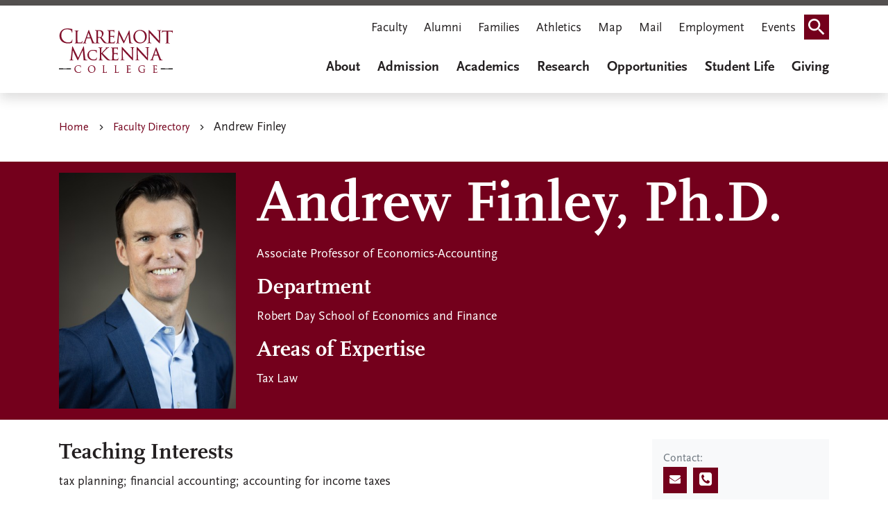

--- FILE ---
content_type: text/html; charset=UTF-8
request_url: https://www.cmc.edu/academic/faculty/profile/andrew-finley
body_size: 28622
content:
<!DOCTYPE html>
<html lang="en" dir="ltr" prefix="og: https://ogp.me/ns#">
  <head>
    <meta charset="utf-8" />
<meta name="description" content="Claremont McKenna College" />
<meta name="keywords" content="Claremont McKenna College, college, CMC" />
<link rel="canonical" href="https://www.cmc.edu/academic/faculty/profile/andrew-finley" />
<meta name="google-site-verification" content="google3f3dd1452ae49f8c.html" />
<meta name="Generator" content="Drupal 10 (https://www.drupal.org)" />
<meta name="MobileOptimized" content="width" />
<meta name="HandheldFriendly" content="true" />
<meta name="viewport" content="width=device-width, initial-scale=1.0" />
<link rel="icon" href="/themes/custom/cmc/favicon.ico" type="image/vnd.microsoft.icon" />

    <title>Andrew Finley | Claremont McKenna College</title>
    <style>
      body {
        opacity: 0;
      }
    </style>
    <link rel="stylesheet" media="all" href="/sites/default/files/css/css_iYakrS1J84c2O9myOZrMGblk4tlvEqkdauVCT-2FrT4.css?delta=0&amp;language=en&amp;theme=cmc&amp;include=[base64]" />
<link rel="stylesheet" media="all" href="https://unpkg.com/aos@2.3.1/dist/aos.css" />
<link rel="stylesheet" media="all" href="/sites/default/files/css/css_KSh7QyUfOtSwxJk1ob7L0ZovWppQCYAWE2E0RcRGEn4.css?delta=2&amp;language=en&amp;theme=cmc&amp;include=[base64]" />
<link rel="stylesheet" media="all" href="//fonts.googleapis.com/icon?family=Material+Icons" />
<link rel="stylesheet" media="all" href="/sites/default/files/css/css_UM8sF9psw09eyO8GFhccCp2ND61A3v3IatI2E4j9hkc.css?delta=4&amp;language=en&amp;theme=cmc&amp;include=[base64]" />
<link rel="stylesheet" media="all" href="/sites/default/files/css/css_pVCo2njUjV7dgnABh5IjnpiOpHQcyH72LlTPQpVUfew.css?delta=5&amp;language=en&amp;theme=cmc&amp;include=[base64]" />

    <script type="application/json" data-drupal-selector="drupal-settings-json">{"path":{"baseUrl":"\/","pathPrefix":"","currentPath":"user\/6186","currentPathIsAdmin":false,"isFront":false,"currentLanguage":"en"},"pluralDelimiter":"\u0003","suppressDeprecationErrors":true,"gtag":{"tagId":"","consentMode":false,"otherIds":[],"events":[],"additionalConfigInfo":[]},"ajaxPageState":{"libraries":"[base64]","theme":"cmc","theme_token":null},"ajaxTrustedUrl":{"\/search-results":true},"gtm":{"tagId":null,"settings":{"data_layer":"dataLayer","include_classes":false,"allowlist_classes":"google\nnonGooglePixels\nnonGoogleScripts\nnonGoogleIframes","blocklist_classes":"customScripts\ncustomPixels","include_environment":false,"environment_id":"","environment_token":""},"tagIds":["GTM-KRG8SVX"]},"cmc_alerts":{"cmc_alerts_dismiss":null},"ajax":[],"user":{"uid":0,"permissionsHash":"702e635cdc1a96fdf96d009281f3d3a78d638316850a3d74f231680a43a549fc"}}</script>
<script src="/sites/default/files/js/js_cYSMSb4oxM9G5lm8aeweVIqh3mAHinL569zKmbU9Gws.js?scope=header&amp;delta=0&amp;language=en&amp;theme=cmc&amp;include=eJxdjMEKwzAMQ3-oSz4pKMF4K3ZdbB_av18I22G7SDxJqJtlpONskbdQVFgUJ7Wkbeio_dsvGgI9yx4LWKxDHvkkfR28okSfH-ZJ_lk1CHnO22Ubm7FQS3DlKf9csOP6DfUN7tc-NA"></script>
<script src="/modules/contrib/google_tag/js/gtag.js?t8gc1q"></script>
<script src="/modules/contrib/google_tag/js/gtm.js?t8gc1q"></script>

                  <link rel="preload" href="/themes/custom/cmc/fonts/fontawesome-free/fontawesome-webfont.woff2?v=4.7.0" as="font" type="font/woff2" crossorigin>
    <meta name="google-site-verification" content="Pleac0nldn0lpLh94u0Y2sz8u_AiwgaeTIRrH9UMXRo" />
  </head>
  <body class="path-user">
    <div role="navigation" aria-labelledby="skip-to-main">
      <a id="skip-to-main" href="#main-content" class="visually-hidden focusable skip-link">
        Skip to main content
      </a>
    </div>
    <noscript><iframe src="https://www.googletagmanager.com/ns.html?id=GTM-KRG8SVX"
                  height="0" width="0" style="display:none;visibility:hidden"></iframe></noscript>

      <div class="dialog-off-canvas-main-canvas" data-off-canvas-main-canvas>
    
<div class="layout-container">

			<header class="header-main">

  
  
  
  <div class="bg-white py-2 mb-3 shadow">
    <div class="container">       <div class="navbar wrapper">

                  <div id="block-cmc-branding" data-block-plugin-id="system_branding_block" class="block block-system block-system-branding-block">
  
    
  <a href="/" rel="home" class="site-logo">
  <img src="/themes/custom/cmc/images/logo.svg" alt="Claremont McKenna College" />
</a>
</div>

        
                <div class="d-none d-lg-block block-topnavigation">
          <nav aria-labelledby="block-topnavigation-menu" id="block-topnavigation" data-block-plugin-id="system_menu_block:top-navigation" class="block block-menu navigation menu--top-navigation">
            
  <h2 class="visually-hidden" id="block-topnavigation-menu">Top Navigation</h2>
  

        

              <ul data-region="navigation" class="nav navbar-nav">
                    <li class="nav-item">
                          <a href="/faculty-gateway" class="nav-link" data-drupal-link-system-path="node/126196">Faculty</a>
              </li>
                <li class="nav-item">
                          <a href="https://www.cmc.edu/alumni" class="nav-link">Alumni</a>
              </li>
                <li class="nav-item">
                          <a href="https://www.cmc.edu/families" class="nav-link">Families</a>
              </li>
                <li class="nav-item">
                          <a href="https://www.cmsathletics.org/landing/index" class="nav-link">Athletics</a>
              </li>
                <li class="nav-item">
                          <a href="/campus-map" class="nav-link" data-drupal-link-system-path="node/33">Map</a>
              </li>
                <li class="nav-item">
                          <a href="/mail" class="nav-link" data-drupal-link-system-path="node/611">Mail</a>
              </li>
                <li class="nav-item">
                          <a href="/employment-opportunities-at-cmc" class="nav-link" data-drupal-link-system-path="node/127601">Employment</a>
              </li>
                <li class="nav-item">
                          <a href="https://campusevents.cmc.edu/" class="nav-link">Events</a>
              </li>
                <li class="nav-item">
                          <a href="" class="search-icon nav-link">Search</a>
              </li>
        </ul>
  


  </nav>

        </div>
        
                <div class="d-none d-lg-flex block-mainnavigation">
          <div id="block-mainnavigation" data-block-plugin-id="we_megamenu_block:main" class="block block-we-megamenu block-we-megamenu-blockmain">
  
    
      <div class="region-we-mega-menu">
	<a class="navbar-toggle collapsed">
	    <span class="icon-bar"></span>
	    <span class="icon-bar"></span>
	    <span class="icon-bar"></span>
	</a>
	<nav  class="main navbar navbar-default navbar-we-mega-menu mobile-collapse hover-action" data-menu-name="main" data-block-theme="cmc" data-style="Default" data-animation="None" data-delay="" data-duration="" data-autoarrow="" data-alwayshowsubmenu="" data-action="hover" data-mobile-collapse="0" aria-label="Menu main">
	  <div class="container-fluid">
	    <ul  class="we-mega-menu-ul nav nav-tabs">
  <li  class="we-mega-menu-li dropdown-menu" data-level="0" data-element-type="we-mega-menu-li" description="" data-id="46d41e8e-8e35-4e72-b932-c3dc173a5716" data-submenu="1" data-hide-sub-when-collapse="" data-group="0" data-class="" data-icon="" data-caption="" data-alignsub="" data-target="">
      <a class="we-mega-menu-li" title="" href="/about" target="">About
          </a>
    <div  class="we-mega-menu-submenu" data-element-type="we-mega-menu-submenu" data-submenu-width="" data-class="" style="width: px">
  <div class="we-mega-menu-submenu-inner">
    <div  class="we-mega-menu-row" data-element-type="we-mega-menu-row" data-custom-row="0">
  <div  class="we-mega-menu-col span12" data-element-type="we-mega-menu-col" data-width="12" data-block="" data-blocktitle="0" data-hidewhencollapse="" data-class="">
  <ul class="nav nav-tabs subul">
  <li  class="we-mega-menu-li dropdown-menu" data-level="1" data-element-type="we-mega-menu-li" description="" data-id="deab99c0-9377-4c8c-bad6-3517c284f850" data-submenu="1" data-hide-sub-when-collapse="" data-group="0" data-class="" data-icon="" data-caption="" data-alignsub="" data-target="">
      <a class="we-mega-menu-li" title="" href="/about" target="">About CMC
          </a>
    <div  class="we-mega-menu-submenu grid-container" data-element-type="we-mega-menu-submenu" data-submenu-width="" data-class="grid-container" style="width: px">
  <div class="we-mega-menu-submenu-inner">
    <div  class="we-mega-menu-row" data-element-type="we-mega-menu-row" data-custom-row="1">
  <div  class="we-mega-menu-col span12 row-50 menu-container" data-element-type="we-mega-menu-col" data-width="12" data-block="" data-blocktitle="0" data-hidewhencollapse="" data-class="row-50 menu-container">
  <ul class="nav nav-tabs subul">
  <li  class="we-mega-menu-li dropdown-menu" data-level="2" data-element-type="we-mega-menu-li" description="" data-id="9632120d-cd1d-436e-8443-3619fc95a411" data-submenu="1" data-hide-sub-when-collapse="" data-group="0" data-class="" data-icon="" data-caption="" data-alignsub="" data-target="">
      <a class="we-mega-menu-li" title="" href="/about/mission-and-motto" target="">Mission, Principles, and Motto
          </a>
    <div  class="we-mega-menu-submenu" data-element-type="we-mega-menu-submenu" data-submenu-width="" data-class="" style="width: px">
  <div class="we-mega-menu-submenu-inner">
    <div  class="we-mega-menu-row" data-element-type="we-mega-menu-row" data-custom-row="1">
  <div  class="we-mega-menu-col span12 quotes quotes-container" data-element-type="we-mega-menu-col" data-width="12" data-block="abouttext_2" data-blocktitle="0" data-hidewhencollapse="" data-class="quotes quotes-container">
    <div class="type-of-block"><div class="block-inner"><div id="block-abouttext-2" data-block-plugin-id="block_content:24a2c4fd-334e-456d-9cbf-e49eba04ed99" class="block block-block-content block-block-content24a2c4fd-334e-456d-9cbf-e49eba04ed99">
  
    
      
            <div class="clearfix text-formatted field field--name-body field--type-text-with-summary field--label-hidden field__item"><p>We teach leaders how to make an impact and succeed in today's world.</p>
</div>
      
  </div>
</div></div>

</div>

</div>
<div  class="we-mega-menu-row" data-element-type="we-mega-menu-row" data-custom-row="1">
  <div  class="we-mega-menu-col span12" data-element-type="we-mega-menu-col" data-width="12" data-block="" data-blocktitle="" data-hidewhencollapse="0" data-class="">
  
</div>

</div>
<div  class="we-mega-menu-row" data-element-type="we-mega-menu-row" data-custom-row="1">
  <div  class="we-mega-menu-col span12" data-element-type="we-mega-menu-col" data-width="12" data-block="" data-blocktitle="" data-hidewhencollapse="0" data-class="">
  
</div>

</div>
<div  class="we-mega-menu-row" data-element-type="we-mega-menu-row" data-custom-row="1">
  <div  class="we-mega-menu-col span12" data-element-type="we-mega-menu-col" data-width="12" data-block="" data-blocktitle="" data-hidewhencollapse="0" data-class="">
  
</div>

</div>
<div  class="we-mega-menu-row" data-element-type="we-mega-menu-row" data-custom-row="1">
  <div  class="we-mega-menu-col span12" data-element-type="we-mega-menu-col" data-width="12" data-block="" data-blocktitle="" data-hidewhencollapse="0" data-class="">
  
</div>

</div>
<div  class="we-mega-menu-row" data-element-type="we-mega-menu-row" data-custom-row="1">
  <div  class="we-mega-menu-col span12" data-element-type="we-mega-menu-col" data-width="12" data-block="" data-blocktitle="" data-hidewhencollapse="0" data-class="">
  
</div>

</div>
<div  class="we-mega-menu-row" data-element-type="we-mega-menu-row" data-custom-row="1">
  <div  class="we-mega-menu-col span12" data-element-type="we-mega-menu-col" data-width="12" data-block="" data-blocktitle="" data-hidewhencollapse="0" data-class="">
  
</div>

</div>
<div  class="we-mega-menu-row" data-element-type="we-mega-menu-row" data-custom-row="1">
  <div  class="we-mega-menu-col span12" data-element-type="we-mega-menu-col" data-width="12" data-block="" data-blocktitle="0" data-hidewhencollapse="" data-class="">
  
</div>

</div>
<div  class="we-mega-menu-row" data-element-type="we-mega-menu-row" data-custom-row="1">
  <div  class="we-mega-menu-col span12" data-element-type="we-mega-menu-col" data-width="12" data-block="" data-blocktitle="0" data-hidewhencollapse="" data-class="">
  
</div>

</div>
<div  class="we-mega-menu-row" data-element-type="we-mega-menu-row" data-custom-row="1">
  <div  class="we-mega-menu-col span12" data-element-type="we-mega-menu-col" data-width="12" data-block="" data-blocktitle="0" data-hidewhencollapse="" data-class="">
  
</div>

</div>
<div  class="we-mega-menu-row" data-element-type="we-mega-menu-row" data-custom-row="1">
  <div  class="we-mega-menu-col span12" data-element-type="we-mega-menu-col" data-width="12" data-block="" data-blocktitle="0" data-hidewhencollapse="" data-class="">
  
</div>

</div>
<div  class="we-mega-menu-row" data-element-type="we-mega-menu-row" data-custom-row="1">
  <div  class="we-mega-menu-col span12" data-element-type="we-mega-menu-col" data-width="12" data-block="" data-blocktitle="0" data-hidewhencollapse="" data-class="">
  
</div>

</div>
<div  class="we-mega-menu-row" data-element-type="we-mega-menu-row" data-custom-row="1">
  <div  class="we-mega-menu-col span12" data-element-type="we-mega-menu-col" data-width="12" data-block="" data-blocktitle="0" data-hidewhencollapse="" data-class="">
  
</div>

</div>
<div  class="we-mega-menu-row" data-element-type="we-mega-menu-row" data-custom-row="1">
  <div  class="we-mega-menu-col span12" data-element-type="we-mega-menu-col" data-width="12" data-block="" data-blocktitle="0" data-hidewhencollapse="" data-class="">
  
</div>

</div>
<div  class="we-mega-menu-row" data-element-type="we-mega-menu-row" data-custom-row="1">
  <div  class="we-mega-menu-col span12" data-element-type="we-mega-menu-col" data-width="12" data-block="" data-blocktitle="0" data-hidewhencollapse="" data-class="">
  
</div>

</div>
<div  class="we-mega-menu-row" data-element-type="we-mega-menu-row" data-custom-row="1">
  <div  class="we-mega-menu-col span12" data-element-type="we-mega-menu-col" data-width="12" data-block="" data-blocktitle="0" data-hidewhencollapse="" data-class="">
  
</div>

</div>
<div  class="we-mega-menu-row" data-element-type="we-mega-menu-row" data-custom-row="1">
  <div  class="we-mega-menu-col span12" data-element-type="we-mega-menu-col" data-width="12" data-block="" data-blocktitle="0" data-hidewhencollapse="" data-class="">
  
</div>

</div>
<div  class="we-mega-menu-row" data-element-type="we-mega-menu-row" data-custom-row="1">
  <div  class="we-mega-menu-col span12" data-element-type="we-mega-menu-col" data-width="12" data-block="" data-blocktitle="0" data-hidewhencollapse="" data-class="">
  
</div>

</div>
<div  class="we-mega-menu-row" data-element-type="we-mega-menu-row" data-custom-row="1">
  <div  class="we-mega-menu-col span12" data-element-type="we-mega-menu-col" data-width="12" data-block="" data-blocktitle="0" data-hidewhencollapse="" data-class="">
  
</div>

</div>
<div  class="we-mega-menu-row" data-element-type="we-mega-menu-row" data-custom-row="1">
  <div  class="we-mega-menu-col span12" data-element-type="we-mega-menu-col" data-width="12" data-block="" data-blocktitle="0" data-hidewhencollapse="" data-class="">
  
</div>

</div>
<div  class="we-mega-menu-row" data-element-type="we-mega-menu-row" data-custom-row="1">
  <div  class="we-mega-menu-col span12" data-element-type="we-mega-menu-col" data-width="12" data-block="" data-blocktitle="" data-hidewhencollapse="0" data-class="">
  
</div>

</div>
<div  class="we-mega-menu-row" data-element-type="we-mega-menu-row" data-custom-row="1">
  <div  class="we-mega-menu-col span12" data-element-type="we-mega-menu-col" data-width="12" data-block="" data-blocktitle="" data-hidewhencollapse="0" data-class="">
  
</div>

</div>
<div  class="we-mega-menu-row" data-element-type="we-mega-menu-row" data-custom-row="1">
  <div  class="we-mega-menu-col span12" data-element-type="we-mega-menu-col" data-width="12" data-block="" data-blocktitle="" data-hidewhencollapse="0" data-class="">
  
</div>

</div>
<div  class="we-mega-menu-row" data-element-type="we-mega-menu-row" data-custom-row="1">
  <div  class="we-mega-menu-col span12" data-element-type="we-mega-menu-col" data-width="12" data-block="" data-blocktitle="" data-hidewhencollapse="0" data-class="">
  
</div>

</div>
<div  class="we-mega-menu-row" data-element-type="we-mega-menu-row" data-custom-row="1">
  <div  class="we-mega-menu-col span12" data-element-type="we-mega-menu-col" data-width="12" data-block="" data-blocktitle="" data-hidewhencollapse="0" data-class="">
  
</div>

</div>
<div  class="we-mega-menu-row" data-element-type="we-mega-menu-row" data-custom-row="1">
  <div  class="we-mega-menu-col span12" data-element-type="we-mega-menu-col" data-width="12" data-block="" data-blocktitle="" data-hidewhencollapse="0" data-class="">
  
</div>

</div>
<div  class="we-mega-menu-row" data-element-type="we-mega-menu-row" data-custom-row="1">
  <div  class="we-mega-menu-col span12" data-element-type="we-mega-menu-col" data-width="12" data-block="" data-blocktitle="" data-hidewhencollapse="0" data-class="">
  
</div>

</div>
<div  class="we-mega-menu-row" data-element-type="we-mega-menu-row" data-custom-row="1">
  <div  class="we-mega-menu-col span12" data-element-type="we-mega-menu-col" data-width="12" data-block="" data-blocktitle="" data-hidewhencollapse="0" data-class="">
  
</div>

</div>

  </div>
</div>
</li>
<li  class="we-mega-menu-li dropdown-menu" data-level="2" data-element-type="we-mega-menu-li" description="" data-id="b1c5f5e9-202a-4631-838e-a18ecdc06235" data-submenu="1" data-hide-sub-when-collapse="" data-group="0" data-class="" data-icon="" data-caption="" data-alignsub="" data-target="">
      <a class="we-mega-menu-li" title="" href="/about/history" target="">History
          </a>
    <div  class="we-mega-menu-submenu" data-element-type="we-mega-menu-submenu" data-submenu-width="" data-class="" style="width: px">
  <div class="we-mega-menu-submenu-inner">
    <div  class="we-mega-menu-row" data-element-type="we-mega-menu-row" data-custom-row="1">
  <div  class="we-mega-menu-col span12 quotes quotes-container" data-element-type="we-mega-menu-col" data-width="12" data-block="abouttext_4" data-blocktitle="0" data-hidewhencollapse="" data-class="quotes quotes-container">
    <div class="type-of-block"><div class="block-inner"><div id="block-abouttext-4" data-block-plugin-id="block_content:24a2c4fd-334e-456d-9cbf-e49eba04ed99" class="block block-block-content block-block-content24a2c4fd-334e-456d-9cbf-e49eba04ed99">
  
    
      
            <div class="clearfix text-formatted field field--name-body field--type-text-with-summary field--label-hidden field__item"><p>We teach leaders how to make an impact and succeed in today's world.</p>
</div>
      
  </div>
</div></div>

</div>

</div>
<div  class="we-mega-menu-row" data-element-type="we-mega-menu-row" data-custom-row="1">
  <div  class="we-mega-menu-col span12" data-element-type="we-mega-menu-col" data-width="12" data-block="" data-blocktitle="" data-hidewhencollapse="0" data-class="">
  
</div>

</div>
<div  class="we-mega-menu-row" data-element-type="we-mega-menu-row" data-custom-row="1">
  <div  class="we-mega-menu-col span12" data-element-type="we-mega-menu-col" data-width="12" data-block="" data-blocktitle="" data-hidewhencollapse="0" data-class="">
  
</div>

</div>
<div  class="we-mega-menu-row" data-element-type="we-mega-menu-row" data-custom-row="1">
  <div  class="we-mega-menu-col span12" data-element-type="we-mega-menu-col" data-width="12" data-block="" data-blocktitle="" data-hidewhencollapse="0" data-class="">
  
</div>

</div>
<div  class="we-mega-menu-row" data-element-type="we-mega-menu-row" data-custom-row="1">
  <div  class="we-mega-menu-col span12" data-element-type="we-mega-menu-col" data-width="12" data-block="" data-blocktitle="" data-hidewhencollapse="0" data-class="">
  
</div>

</div>
<div  class="we-mega-menu-row" data-element-type="we-mega-menu-row" data-custom-row="1">
  <div  class="we-mega-menu-col span12" data-element-type="we-mega-menu-col" data-width="12" data-block="" data-blocktitle="" data-hidewhencollapse="0" data-class="">
  
</div>

</div>
<div  class="we-mega-menu-row" data-element-type="we-mega-menu-row" data-custom-row="1">
  <div  class="we-mega-menu-col span12" data-element-type="we-mega-menu-col" data-width="12" data-block="" data-blocktitle="" data-hidewhencollapse="0" data-class="">
  
</div>

</div>
<div  class="we-mega-menu-row" data-element-type="we-mega-menu-row" data-custom-row="1">
  <div  class="we-mega-menu-col span12" data-element-type="we-mega-menu-col" data-width="12" data-block="" data-blocktitle="0" data-hidewhencollapse="" data-class="">
  
</div>

</div>
<div  class="we-mega-menu-row" data-element-type="we-mega-menu-row" data-custom-row="1">
  <div  class="we-mega-menu-col span12" data-element-type="we-mega-menu-col" data-width="12" data-block="" data-blocktitle="0" data-hidewhencollapse="" data-class="">
  
</div>

</div>
<div  class="we-mega-menu-row" data-element-type="we-mega-menu-row" data-custom-row="1">
  <div  class="we-mega-menu-col span12" data-element-type="we-mega-menu-col" data-width="12" data-block="" data-blocktitle="0" data-hidewhencollapse="" data-class="">
  
</div>

</div>
<div  class="we-mega-menu-row" data-element-type="we-mega-menu-row" data-custom-row="1">
  <div  class="we-mega-menu-col span12" data-element-type="we-mega-menu-col" data-width="12" data-block="" data-blocktitle="0" data-hidewhencollapse="" data-class="">
  
</div>

</div>
<div  class="we-mega-menu-row" data-element-type="we-mega-menu-row" data-custom-row="1">
  <div  class="we-mega-menu-col span12" data-element-type="we-mega-menu-col" data-width="12" data-block="" data-blocktitle="0" data-hidewhencollapse="" data-class="">
  
</div>

</div>
<div  class="we-mega-menu-row" data-element-type="we-mega-menu-row" data-custom-row="1">
  <div  class="we-mega-menu-col span12" data-element-type="we-mega-menu-col" data-width="12" data-block="" data-blocktitle="0" data-hidewhencollapse="" data-class="">
  
</div>

</div>
<div  class="we-mega-menu-row" data-element-type="we-mega-menu-row" data-custom-row="1">
  <div  class="we-mega-menu-col span12" data-element-type="we-mega-menu-col" data-width="12" data-block="" data-blocktitle="0" data-hidewhencollapse="" data-class="">
  
</div>

</div>
<div  class="we-mega-menu-row" data-element-type="we-mega-menu-row" data-custom-row="1">
  <div  class="we-mega-menu-col span12" data-element-type="we-mega-menu-col" data-width="12" data-block="" data-blocktitle="0" data-hidewhencollapse="" data-class="">
  
</div>

</div>
<div  class="we-mega-menu-row" data-element-type="we-mega-menu-row" data-custom-row="1">
  <div  class="we-mega-menu-col span12" data-element-type="we-mega-menu-col" data-width="12" data-block="" data-blocktitle="0" data-hidewhencollapse="" data-class="">
  
</div>

</div>
<div  class="we-mega-menu-row" data-element-type="we-mega-menu-row" data-custom-row="1">
  <div  class="we-mega-menu-col span12" data-element-type="we-mega-menu-col" data-width="12" data-block="" data-blocktitle="0" data-hidewhencollapse="" data-class="">
  
</div>

</div>
<div  class="we-mega-menu-row" data-element-type="we-mega-menu-row" data-custom-row="1">
  <div  class="we-mega-menu-col span12" data-element-type="we-mega-menu-col" data-width="12" data-block="" data-blocktitle="0" data-hidewhencollapse="" data-class="">
  
</div>

</div>
<div  class="we-mega-menu-row" data-element-type="we-mega-menu-row" data-custom-row="1">
  <div  class="we-mega-menu-col span12" data-element-type="we-mega-menu-col" data-width="12" data-block="" data-blocktitle="0" data-hidewhencollapse="" data-class="">
  
</div>

</div>
<div  class="we-mega-menu-row" data-element-type="we-mega-menu-row" data-custom-row="1">
  <div  class="we-mega-menu-col span12" data-element-type="we-mega-menu-col" data-width="12" data-block="" data-blocktitle="0" data-hidewhencollapse="" data-class="">
  
</div>

</div>
<div  class="we-mega-menu-row" data-element-type="we-mega-menu-row" data-custom-row="1">
  <div  class="we-mega-menu-col span12" data-element-type="we-mega-menu-col" data-width="12" data-block="" data-blocktitle="" data-hidewhencollapse="0" data-class="">
  
</div>

</div>
<div  class="we-mega-menu-row" data-element-type="we-mega-menu-row" data-custom-row="1">
  <div  class="we-mega-menu-col span12" data-element-type="we-mega-menu-col" data-width="12" data-block="" data-blocktitle="" data-hidewhencollapse="0" data-class="">
  
</div>

</div>
<div  class="we-mega-menu-row" data-element-type="we-mega-menu-row" data-custom-row="1">
  <div  class="we-mega-menu-col span12" data-element-type="we-mega-menu-col" data-width="12" data-block="" data-blocktitle="" data-hidewhencollapse="0" data-class="">
  
</div>

</div>
<div  class="we-mega-menu-row" data-element-type="we-mega-menu-row" data-custom-row="1">
  <div  class="we-mega-menu-col span12" data-element-type="we-mega-menu-col" data-width="12" data-block="" data-blocktitle="" data-hidewhencollapse="0" data-class="">
  
</div>

</div>
<div  class="we-mega-menu-row" data-element-type="we-mega-menu-row" data-custom-row="1">
  <div  class="we-mega-menu-col span12" data-element-type="we-mega-menu-col" data-width="12" data-block="" data-blocktitle="" data-hidewhencollapse="0" data-class="">
  
</div>

</div>
<div  class="we-mega-menu-row" data-element-type="we-mega-menu-row" data-custom-row="1">
  <div  class="we-mega-menu-col span12" data-element-type="we-mega-menu-col" data-width="12" data-block="" data-blocktitle="" data-hidewhencollapse="0" data-class="">
  
</div>

</div>
<div  class="we-mega-menu-row" data-element-type="we-mega-menu-row" data-custom-row="1">
  <div  class="we-mega-menu-col span12" data-element-type="we-mega-menu-col" data-width="12" data-block="" data-blocktitle="" data-hidewhencollapse="0" data-class="">
  
</div>

</div>
<div  class="we-mega-menu-row" data-element-type="we-mega-menu-row" data-custom-row="1">
  <div  class="we-mega-menu-col span12" data-element-type="we-mega-menu-col" data-width="12" data-block="" data-blocktitle="" data-hidewhencollapse="0" data-class="">
  
</div>

</div>

  </div>
</div>
</li>
<li  class="we-mega-menu-li" data-level="2" data-element-type="we-mega-menu-li" description="" data-id="bddd3828-955e-4026-ab82-90e8fe850fcc" data-submenu="0" data-hide-sub-when-collapse="" data-group="0" data-class="" data-icon="" data-caption="" data-alignsub="" data-target="_self">
      <a class="we-mega-menu-li" title="" href="/about/history/archives" target="_self">Digital Archive
          </a>
    
</li>
<li  class="we-mega-menu-li" data-level="2" data-element-type="we-mega-menu-li" description="" data-id="c9e0d8b2-8cee-4f6d-a8d4-f5fbf6913b80" data-submenu="0" data-hide-sub-when-collapse="" data-group="0" data-class="" data-icon="" data-caption="" data-alignsub="" data-target="">
      <a class="we-mega-menu-li" title="" href="/magazine" target="">CMC Digital Magazine
          </a>
    
</li>
<li  class="we-mega-menu-li" data-level="2" data-element-type="we-mega-menu-li" description="" data-id="55ea3adb-84f4-46d9-a1e9-a110125786a6" data-submenu="0" data-hide-sub-when-collapse="" data-group="0" data-class="" data-icon="" data-caption="" data-alignsub="" data-target="_self">
      <a class="we-mega-menu-li" title="" href="/about/donald-mckenna-biography" target="_self">Donald McKenna Biography
          </a>
    
</li>
<li  class="we-mega-menu-li dropdown-menu" data-level="2" data-element-type="we-mega-menu-li" description="" data-id="f349db36-77e5-43df-aa53-e687a24cc5dd" data-submenu="1" data-hide-sub-when-collapse="" data-group="0" data-class="" data-icon="" data-caption="" data-alignsub="" data-target="">
      <a class="we-mega-menu-li" title="" href="/institutional-research/fact-sheet" target="">Fact Sheet
          </a>
    <div  class="we-mega-menu-submenu" data-element-type="we-mega-menu-submenu" data-submenu-width="" data-class="" style="width: px">
  <div class="we-mega-menu-submenu-inner">
    <div  class="we-mega-menu-row" data-element-type="we-mega-menu-row" data-custom-row="1">
  <div  class="we-mega-menu-col span12 quotes quotes-container" data-element-type="we-mega-menu-col" data-width="12" data-block="abouttext_3" data-blocktitle="0" data-hidewhencollapse="" data-class="quotes quotes-container">
    <div class="type-of-block"><div class="block-inner"><div id="block-abouttext-3" data-block-plugin-id="block_content:24a2c4fd-334e-456d-9cbf-e49eba04ed99" class="block block-block-content block-block-content24a2c4fd-334e-456d-9cbf-e49eba04ed99">
  
    
      
            <div class="clearfix text-formatted field field--name-body field--type-text-with-summary field--label-hidden field__item"><p>We teach leaders how to make an impact and succeed in today's world.</p>
</div>
      
  </div>
</div></div>

</div>

</div>
<div  class="we-mega-menu-row" data-element-type="we-mega-menu-row" data-custom-row="1">
  <div  class="we-mega-menu-col span12" data-element-type="we-mega-menu-col" data-width="12" data-block="" data-blocktitle="" data-hidewhencollapse="0" data-class="">
  
</div>

</div>
<div  class="we-mega-menu-row" data-element-type="we-mega-menu-row" data-custom-row="1">
  <div  class="we-mega-menu-col span12" data-element-type="we-mega-menu-col" data-width="12" data-block="" data-blocktitle="" data-hidewhencollapse="0" data-class="">
  
</div>

</div>
<div  class="we-mega-menu-row" data-element-type="we-mega-menu-row" data-custom-row="1">
  <div  class="we-mega-menu-col span12" data-element-type="we-mega-menu-col" data-width="12" data-block="" data-blocktitle="" data-hidewhencollapse="0" data-class="">
  
</div>

</div>
<div  class="we-mega-menu-row" data-element-type="we-mega-menu-row" data-custom-row="1">
  <div  class="we-mega-menu-col span12" data-element-type="we-mega-menu-col" data-width="12" data-block="" data-blocktitle="" data-hidewhencollapse="0" data-class="">
  
</div>

</div>
<div  class="we-mega-menu-row" data-element-type="we-mega-menu-row" data-custom-row="1">
  <div  class="we-mega-menu-col span12" data-element-type="we-mega-menu-col" data-width="12" data-block="" data-blocktitle="" data-hidewhencollapse="0" data-class="">
  
</div>

</div>
<div  class="we-mega-menu-row" data-element-type="we-mega-menu-row" data-custom-row="1">
  <div  class="we-mega-menu-col span12" data-element-type="we-mega-menu-col" data-width="12" data-block="" data-blocktitle="" data-hidewhencollapse="0" data-class="">
  
</div>

</div>
<div  class="we-mega-menu-row" data-element-type="we-mega-menu-row" data-custom-row="1">
  <div  class="we-mega-menu-col span12" data-element-type="we-mega-menu-col" data-width="12" data-block="" data-blocktitle="0" data-hidewhencollapse="" data-class="">
  
</div>

</div>
<div  class="we-mega-menu-row" data-element-type="we-mega-menu-row" data-custom-row="1">
  <div  class="we-mega-menu-col span12" data-element-type="we-mega-menu-col" data-width="12" data-block="" data-blocktitle="0" data-hidewhencollapse="" data-class="">
  
</div>

</div>
<div  class="we-mega-menu-row" data-element-type="we-mega-menu-row" data-custom-row="1">
  <div  class="we-mega-menu-col span12" data-element-type="we-mega-menu-col" data-width="12" data-block="" data-blocktitle="0" data-hidewhencollapse="" data-class="">
  
</div>

</div>
<div  class="we-mega-menu-row" data-element-type="we-mega-menu-row" data-custom-row="1">
  <div  class="we-mega-menu-col span12" data-element-type="we-mega-menu-col" data-width="12" data-block="" data-blocktitle="0" data-hidewhencollapse="" data-class="">
  
</div>

</div>
<div  class="we-mega-menu-row" data-element-type="we-mega-menu-row" data-custom-row="1">
  <div  class="we-mega-menu-col span12" data-element-type="we-mega-menu-col" data-width="12" data-block="" data-blocktitle="0" data-hidewhencollapse="" data-class="">
  
</div>

</div>
<div  class="we-mega-menu-row" data-element-type="we-mega-menu-row" data-custom-row="1">
  <div  class="we-mega-menu-col span12" data-element-type="we-mega-menu-col" data-width="12" data-block="" data-blocktitle="0" data-hidewhencollapse="" data-class="">
  
</div>

</div>
<div  class="we-mega-menu-row" data-element-type="we-mega-menu-row" data-custom-row="1">
  <div  class="we-mega-menu-col span12" data-element-type="we-mega-menu-col" data-width="12" data-block="" data-blocktitle="0" data-hidewhencollapse="" data-class="">
  
</div>

</div>
<div  class="we-mega-menu-row" data-element-type="we-mega-menu-row" data-custom-row="1">
  <div  class="we-mega-menu-col span12" data-element-type="we-mega-menu-col" data-width="12" data-block="" data-blocktitle="0" data-hidewhencollapse="" data-class="">
  
</div>

</div>
<div  class="we-mega-menu-row" data-element-type="we-mega-menu-row" data-custom-row="1">
  <div  class="we-mega-menu-col span12" data-element-type="we-mega-menu-col" data-width="12" data-block="" data-blocktitle="0" data-hidewhencollapse="" data-class="">
  
</div>

</div>
<div  class="we-mega-menu-row" data-element-type="we-mega-menu-row" data-custom-row="1">
  <div  class="we-mega-menu-col span12" data-element-type="we-mega-menu-col" data-width="12" data-block="" data-blocktitle="0" data-hidewhencollapse="" data-class="">
  
</div>

</div>
<div  class="we-mega-menu-row" data-element-type="we-mega-menu-row" data-custom-row="1">
  <div  class="we-mega-menu-col span12" data-element-type="we-mega-menu-col" data-width="12" data-block="" data-blocktitle="0" data-hidewhencollapse="" data-class="">
  
</div>

</div>
<div  class="we-mega-menu-row" data-element-type="we-mega-menu-row" data-custom-row="1">
  <div  class="we-mega-menu-col span12" data-element-type="we-mega-menu-col" data-width="12" data-block="" data-blocktitle="0" data-hidewhencollapse="" data-class="">
  
</div>

</div>
<div  class="we-mega-menu-row" data-element-type="we-mega-menu-row" data-custom-row="1">
  <div  class="we-mega-menu-col span12" data-element-type="we-mega-menu-col" data-width="12" data-block="" data-blocktitle="0" data-hidewhencollapse="" data-class="">
  
</div>

</div>
<div  class="we-mega-menu-row" data-element-type="we-mega-menu-row" data-custom-row="1">
  <div  class="we-mega-menu-col span12" data-element-type="we-mega-menu-col" data-width="12" data-block="" data-blocktitle="" data-hidewhencollapse="0" data-class="">
  
</div>

</div>
<div  class="we-mega-menu-row" data-element-type="we-mega-menu-row" data-custom-row="1">
  <div  class="we-mega-menu-col span12" data-element-type="we-mega-menu-col" data-width="12" data-block="" data-blocktitle="" data-hidewhencollapse="0" data-class="">
  
</div>

</div>
<div  class="we-mega-menu-row" data-element-type="we-mega-menu-row" data-custom-row="1">
  <div  class="we-mega-menu-col span12" data-element-type="we-mega-menu-col" data-width="12" data-block="" data-blocktitle="" data-hidewhencollapse="0" data-class="">
  
</div>

</div>
<div  class="we-mega-menu-row" data-element-type="we-mega-menu-row" data-custom-row="1">
  <div  class="we-mega-menu-col span12" data-element-type="we-mega-menu-col" data-width="12" data-block="" data-blocktitle="" data-hidewhencollapse="0" data-class="">
  
</div>

</div>
<div  class="we-mega-menu-row" data-element-type="we-mega-menu-row" data-custom-row="1">
  <div  class="we-mega-menu-col span12" data-element-type="we-mega-menu-col" data-width="12" data-block="" data-blocktitle="" data-hidewhencollapse="0" data-class="">
  
</div>

</div>
<div  class="we-mega-menu-row" data-element-type="we-mega-menu-row" data-custom-row="1">
  <div  class="we-mega-menu-col span12" data-element-type="we-mega-menu-col" data-width="12" data-block="" data-blocktitle="" data-hidewhencollapse="0" data-class="">
  
</div>

</div>
<div  class="we-mega-menu-row" data-element-type="we-mega-menu-row" data-custom-row="1">
  <div  class="we-mega-menu-col span12" data-element-type="we-mega-menu-col" data-width="12" data-block="" data-blocktitle="" data-hidewhencollapse="0" data-class="">
  
</div>

</div>
<div  class="we-mega-menu-row" data-element-type="we-mega-menu-row" data-custom-row="1">
  <div  class="we-mega-menu-col span12" data-element-type="we-mega-menu-col" data-width="12" data-block="" data-blocktitle="" data-hidewhencollapse="0" data-class="">
  
</div>

</div>

  </div>
</div>
</li>
<li  class="we-mega-menu-li" data-level="2" data-element-type="we-mega-menu-li" description="" data-id="5d106ec0-5d63-414d-8cd9-cd75e391b957" data-submenu="0" data-hide-sub-when-collapse="" data-group="0" data-class="" data-icon="" data-caption="" data-alignsub="" data-target="">
      <a class="we-mega-menu-li" title="" href="/newsfeed" target="">CMC News
          </a>
    
</li>

</ul>
</div>
<div  class="we-mega-menu-col span12 quotes quotes-container" data-element-type="we-mega-menu-col" data-width="12" data-block="cmc_missiontext" data-blocktitle="0" data-hidewhencollapse="" data-class="quotes quotes-container">
    <div class="type-of-block"><div class="block-inner"><div id="block-cmc-missiontext" data-block-plugin-id="block_content:0ee7e6f2-bfff-4de9-aaef-3382761acbce" class="block block-block-content block-block-content0ee7e6f2-bfff-4de9-aaef-3382761acbce">
  
    
      
            <div class="clearfix text-formatted field field--name-body field--type-text-with-summary field--label-hidden field__item"><p>Preparing students for thoughtful and productive lives and responsible leadership in business, government, and the professions.</p><p><span style="font-size:16px;">Crescit cum commercio civitas.</span></p></div>
      
  </div>
</div></div>

</div>

</div>

  </div>
</div>
</li>
<li  class="we-mega-menu-li dropdown-menu" data-level="1" data-element-type="we-mega-menu-li" description="" data-id="d3a5a690-18fc-449f-9f7d-c9ac0ae78daa" data-submenu="1" data-hide-sub-when-collapse="" data-group="0" data-class="" data-icon="" data-caption="" data-alignsub="" data-target="_blank">
      <a class="we-mega-menu-li" title="" href="/the-open-academy" target="_blank">The Open Academy
          </a>
    <div  class="we-mega-menu-submenu grid-container" data-element-type="we-mega-menu-submenu" data-submenu-width="" data-class="grid-container" style="width: px">
  <div class="we-mega-menu-submenu-inner">
    <div  class="we-mega-menu-row" data-element-type="we-mega-menu-row" data-custom-row="1">
  <div  class="we-mega-menu-col span12 quotes quotes-container" data-element-type="we-mega-menu-col" data-width="12" data-block="cmc_missiontext" data-blocktitle="0" data-hidewhencollapse="" data-class="quotes quotes-container">
    <div class="type-of-block"><div class="block-inner"><div id="block-cmc-missiontext" data-block-plugin-id="block_content:0ee7e6f2-bfff-4de9-aaef-3382761acbce" class="block block-block-content block-block-content0ee7e6f2-bfff-4de9-aaef-3382761acbce">
  
    
      
            <div class="clearfix text-formatted field field--name-body field--type-text-with-summary field--label-hidden field__item"><p>Preparing students for thoughtful and productive lives and responsible leadership in business, government, and the professions.</p><p><span style="font-size:16px;">Crescit cum commercio civitas.</span></p></div>
      
  </div>
</div></div>

</div>

</div>
<div  class="we-mega-menu-row" data-element-type="we-mega-menu-row" data-custom-row="1">
  <div  class="we-mega-menu-col span12" data-element-type="we-mega-menu-col" data-width="12" data-block="" data-blocktitle="" data-hidewhencollapse="0" data-class="">
  
</div>

</div>
<div  class="we-mega-menu-row" data-element-type="we-mega-menu-row" data-custom-row="1">
  <div  class="we-mega-menu-col span12" data-element-type="we-mega-menu-col" data-width="12" data-block="" data-blocktitle="" data-hidewhencollapse="0" data-class="">
  
</div>

</div>

  </div>
</div>
</li>
<li  class="we-mega-menu-li dropdown-menu" data-level="1" data-element-type="we-mega-menu-li" description="" data-id="54fa2824-d032-4664-873a-fdf7aceeeff6" data-submenu="1" data-hide-sub-when-collapse="" data-group="0" data-class="" data-icon="" data-caption="" data-alignsub="" data-target="_self">
      <a class="we-mega-menu-li" title="" href="/president" target="_self">Leadership
          </a>
    <div  class="we-mega-menu-submenu grid-container" data-element-type="we-mega-menu-submenu" data-submenu-width="" data-class="grid-container" style="width: px">
  <div class="we-mega-menu-submenu-inner">
    <div  class="we-mega-menu-row" data-element-type="we-mega-menu-row" data-custom-row="1">
  <div  class="we-mega-menu-col span12 row-50 menu-container" data-element-type="we-mega-menu-col" data-width="12" data-block="" data-blocktitle="0" data-hidewhencollapse="" data-class="row-50 menu-container">
  <ul class="nav nav-tabs subul">
  <li  class="we-mega-menu-li" data-level="2" data-element-type="we-mega-menu-li" description="" data-id="947a0fed-66a4-43f9-9d39-e69b8547cf68" data-submenu="0" data-hide-sub-when-collapse="" data-group="0" data-class="" data-icon="" data-caption="" data-alignsub="" data-target="_self">
      <a class="we-mega-menu-li" title="" href="/president" target="_self">President&#039;s Office
          </a>
    
</li>
<li  class="we-mega-menu-li" data-level="2" data-element-type="we-mega-menu-li" description="" data-id="7b68ac52-d3e5-4ca1-ae97-eee3f089285c" data-submenu="0" data-hide-sub-when-collapse="" data-group="0" data-class="" data-icon="" data-caption="" data-alignsub="" data-target="_self">
      <a class="we-mega-menu-li" title="" href="/about/leadership/cmc-presidents" target="_self">CMC Presidents
          </a>
    
</li>
<li  class="we-mega-menu-li" data-level="2" data-element-type="we-mega-menu-li" description="" data-id="26a44b93-5f8d-4cd0-825d-8dc5973847b1" data-submenu="0" data-hide-sub-when-collapse="" data-group="0" data-class="" data-icon="" data-caption="" data-alignsub="" data-target="_self">
      <a class="we-mega-menu-li" title="" href="/president/board-of-trustees" target="_self">Board of Trustees
          </a>
    
</li>
<li  class="we-mega-menu-li" data-level="2" data-element-type="we-mega-menu-li" description="" data-id="419653d9-c2a1-48b8-8361-3b48595a9d6c" data-submenu="0" data-hide-sub-when-collapse="" data-group="0" data-class="" data-icon="" data-caption="" data-alignsub="" data-target="_self">
      <a class="we-mega-menu-li" title="" href="/president/team" target="_self">President’s Executive Cabinet &amp; Staff
          </a>
    
</li>

</ul>
</div>
<div  class="we-mega-menu-col span12 quotes quotes-container" data-element-type="we-mega-menu-col" data-width="12" data-block="cmc_missiontext" data-blocktitle="0" data-hidewhencollapse="" data-class="quotes quotes-container">
    <div class="type-of-block"><div class="block-inner"><div id="block-cmc-missiontext" data-block-plugin-id="block_content:0ee7e6f2-bfff-4de9-aaef-3382761acbce" class="block block-block-content block-block-content0ee7e6f2-bfff-4de9-aaef-3382761acbce">
  
    
      
            <div class="clearfix text-formatted field field--name-body field--type-text-with-summary field--label-hidden field__item"><p>Preparing students for thoughtful and productive lives and responsible leadership in business, government, and the professions.</p><p><span style="font-size:16px;">Crescit cum commercio civitas.</span></p></div>
      
  </div>
</div></div>

</div>

</div>

  </div>
</div>
</li>
<li  class="we-mega-menu-li dropdown-menu" data-level="1" data-element-type="we-mega-menu-li" description="" data-id="31e44acd-14f2-402d-b52f-c4e492bddf21" data-submenu="1" data-hide-sub-when-collapse="" data-group="0" data-class="" data-icon="" data-caption="" data-alignsub="" data-target="_self">
      <a class="we-mega-menu-li" title="" href="/institutional-research/fact-sheet" target="_self">Fact Sheet
          </a>
    <div  class="we-mega-menu-submenu grid-container" data-element-type="we-mega-menu-submenu" data-submenu-width="" data-class="grid-container" style="width: px">
  <div class="we-mega-menu-submenu-inner">
    <div  class="we-mega-menu-row" data-element-type="we-mega-menu-row" data-custom-row="1">
  <div  class="we-mega-menu-col span10 quotes quotes-container" data-element-type="we-mega-menu-col" data-width="10" data-block="cmc_missiontext" data-blocktitle="0" data-hidewhencollapse="" data-class="quotes quotes-container">
    <div class="type-of-block"><div class="block-inner"><div id="block-cmc-missiontext" data-block-plugin-id="block_content:0ee7e6f2-bfff-4de9-aaef-3382761acbce" class="block block-block-content block-block-content0ee7e6f2-bfff-4de9-aaef-3382761acbce">
  
    
      
            <div class="clearfix text-formatted field field--name-body field--type-text-with-summary field--label-hidden field__item"><p>Preparing students for thoughtful and productive lives and responsible leadership in business, government, and the professions.</p><p><span style="font-size:16px;">Crescit cum commercio civitas.</span></p></div>
      
  </div>
</div></div>

</div>

</div>
<div  class="we-mega-menu-row" data-element-type="we-mega-menu-row" data-custom-row="1">
  <div  class="we-mega-menu-col span12" data-element-type="we-mega-menu-col" data-width="12" data-block="" data-blocktitle="" data-hidewhencollapse="0" data-class="">
  
</div>

</div>
<div  class="we-mega-menu-row" data-element-type="we-mega-menu-row" data-custom-row="1">
  <div  class="we-mega-menu-col span12" data-element-type="we-mega-menu-col" data-width="12" data-block="" data-blocktitle="" data-hidewhencollapse="0" data-class="">
  
</div>

</div>

  </div>
</div>
</li>
<li  class="we-mega-menu-li dropdown-menu" data-level="1" data-element-type="we-mega-menu-li" description="" data-id="ede5ea59-af10-41f0-9199-bd222ee8e3d6" data-submenu="1" data-hide-sub-when-collapse="" data-group="0" data-class="" data-icon="" data-caption="" data-alignsub="" data-target="_self">
      <a class="we-mega-menu-li" title="" href="/about/about-the-claremont-colleges" target="_self">The Claremont Colleges
          </a>
    <div  class="we-mega-menu-submenu grid-container" data-element-type="we-mega-menu-submenu" data-submenu-width="" data-class="grid-container" style="width: px">
  <div class="we-mega-menu-submenu-inner">
    <div  class="we-mega-menu-row" data-element-type="we-mega-menu-row" data-custom-row="1">
  <div  class="we-mega-menu-col span10 quotes quotes-container" data-element-type="we-mega-menu-col" data-width="10" data-block="cmc_missiontext" data-blocktitle="0" data-hidewhencollapse="" data-class="quotes quotes-container">
    <div class="type-of-block"><div class="block-inner"><div id="block-cmc-missiontext" data-block-plugin-id="block_content:0ee7e6f2-bfff-4de9-aaef-3382761acbce" class="block block-block-content block-block-content0ee7e6f2-bfff-4de9-aaef-3382761acbce">
  
    
      
            <div class="clearfix text-formatted field field--name-body field--type-text-with-summary field--label-hidden field__item"><p>Preparing students for thoughtful and productive lives and responsible leadership in business, government, and the professions.</p><p><span style="font-size:16px;">Crescit cum commercio civitas.</span></p></div>
      
  </div>
</div></div>

</div>

</div>
<div  class="we-mega-menu-row" data-element-type="we-mega-menu-row" data-custom-row="1">
  <div  class="we-mega-menu-col span12" data-element-type="we-mega-menu-col" data-width="12" data-block="" data-blocktitle="" data-hidewhencollapse="0" data-class="">
  
</div>

</div>
<div  class="we-mega-menu-row" data-element-type="we-mega-menu-row" data-custom-row="1">
  <div  class="we-mega-menu-col span12" data-element-type="we-mega-menu-col" data-width="12" data-block="" data-blocktitle="" data-hidewhencollapse="0" data-class="">
  
</div>

</div>

  </div>
</div>
</li>
<li  class="we-mega-menu-li dropdown-menu" data-level="1" data-element-type="we-mega-menu-li" description="" data-id="ed864bf7-b80e-49c0-bae6-6217f6e2263d" data-submenu="1" data-hide-sub-when-collapse="" data-group="0" data-class="" data-icon="" data-caption="" data-alignsub="" data-target="">
      <a class="we-mega-menu-li" title="" href="/about/campus-directory" target="">Campus Directory
          </a>
    <div  class="we-mega-menu-submenu grid-container" data-element-type="we-mega-menu-submenu" data-submenu-width="" data-class="grid-container" style="width: px">
  <div class="we-mega-menu-submenu-inner">
    <div  class="we-mega-menu-row" data-element-type="we-mega-menu-row" data-custom-row="1">
  <div  class="we-mega-menu-col span10 quotes quotes-container" data-element-type="we-mega-menu-col" data-width="10" data-block="cmc_missiontext" data-blocktitle="0" data-hidewhencollapse="" data-class="quotes quotes-container">
    <div class="type-of-block"><div class="block-inner"><div id="block-cmc-missiontext" data-block-plugin-id="block_content:0ee7e6f2-bfff-4de9-aaef-3382761acbce" class="block block-block-content block-block-content0ee7e6f2-bfff-4de9-aaef-3382761acbce">
  
    
      
            <div class="clearfix text-formatted field field--name-body field--type-text-with-summary field--label-hidden field__item"><p>Preparing students for thoughtful and productive lives and responsible leadership in business, government, and the professions.</p><p><span style="font-size:16px;">Crescit cum commercio civitas.</span></p></div>
      
  </div>
</div></div>

</div>

</div>
<div  class="we-mega-menu-row" data-element-type="we-mega-menu-row" data-custom-row="1">
  <div  class="we-mega-menu-col span12" data-element-type="we-mega-menu-col" data-width="12" data-block="" data-blocktitle="" data-hidewhencollapse="0" data-class="">
  
</div>

</div>
<div  class="we-mega-menu-row" data-element-type="we-mega-menu-row" data-custom-row="1">
  <div  class="we-mega-menu-col span12" data-element-type="we-mega-menu-col" data-width="12" data-block="" data-blocktitle="" data-hidewhencollapse="0" data-class="">
  
</div>

</div>

  </div>
</div>
</li>
<li  class="we-mega-menu-li dropdown-menu" data-level="1" data-element-type="we-mega-menu-li" description="" data-id="fe84b5d5-e71f-41dd-a0a7-9c187db945e2" data-submenu="1" data-hide-sub-when-collapse="" data-group="0" data-class="" data-icon="" data-caption="" data-alignsub="" data-target="">
      <a class="we-mega-menu-li" title="" href="/campus-map" target="">Campus Map
          </a>
    <div  class="we-mega-menu-submenu grid-container" data-element-type="we-mega-menu-submenu" data-submenu-width="" data-class="grid-container" style="width: px">
  <div class="we-mega-menu-submenu-inner">
    <div  class="we-mega-menu-row" data-element-type="we-mega-menu-row" data-custom-row="1">
  <div  class="we-mega-menu-col span10 quotes quotes-container" data-element-type="we-mega-menu-col" data-width="10" data-block="cmc_missiontext" data-blocktitle="0" data-hidewhencollapse="" data-class="quotes quotes-container">
    <div class="type-of-block"><div class="block-inner"><div id="block-cmc-missiontext" data-block-plugin-id="block_content:0ee7e6f2-bfff-4de9-aaef-3382761acbce" class="block block-block-content block-block-content0ee7e6f2-bfff-4de9-aaef-3382761acbce">
  
    
      
            <div class="clearfix text-formatted field field--name-body field--type-text-with-summary field--label-hidden field__item"><p>Preparing students for thoughtful and productive lives and responsible leadership in business, government, and the professions.</p><p><span style="font-size:16px;">Crescit cum commercio civitas.</span></p></div>
      
  </div>
</div></div>

</div>

</div>
<div  class="we-mega-menu-row" data-element-type="we-mega-menu-row" data-custom-row="1">
  <div  class="we-mega-menu-col span12" data-element-type="we-mega-menu-col" data-width="12" data-block="" data-blocktitle="" data-hidewhencollapse="0" data-class="">
  
</div>

</div>
<div  class="we-mega-menu-row" data-element-type="we-mega-menu-row" data-custom-row="1">
  <div  class="we-mega-menu-col span12" data-element-type="we-mega-menu-col" data-width="12" data-block="" data-blocktitle="" data-hidewhencollapse="0" data-class="">
  
</div>

</div>

  </div>
</div>
</li>
<li  class="we-mega-menu-li dropdown-menu" data-level="1" data-element-type="we-mega-menu-li" description="" data-id="6d670a28-eb20-41ed-9ec7-6c2974f33ede" data-submenu="1" data-hide-sub-when-collapse="" data-group="0" data-class="" data-icon="" data-caption="" data-alignsub="" data-target="_self">
      <a class="we-mega-menu-li" title="" href="/admission/visit" target="_self">Visit CMC
          </a>
    <div  class="we-mega-menu-submenu grid-container" data-element-type="we-mega-menu-submenu" data-submenu-width="" data-class="grid-container" style="width: px">
  <div class="we-mega-menu-submenu-inner">
    <div  class="we-mega-menu-row" data-element-type="we-mega-menu-row" data-custom-row="1">
  <div  class="we-mega-menu-col span10 quotes quotes-container" data-element-type="we-mega-menu-col" data-width="10" data-block="cmc_missiontext" data-blocktitle="0" data-hidewhencollapse="" data-class="quotes quotes-container">
    <div class="type-of-block"><div class="block-inner"><div id="block-cmc-missiontext" data-block-plugin-id="block_content:0ee7e6f2-bfff-4de9-aaef-3382761acbce" class="block block-block-content block-block-content0ee7e6f2-bfff-4de9-aaef-3382761acbce">
  
    
      
            <div class="clearfix text-formatted field field--name-body field--type-text-with-summary field--label-hidden field__item"><p>Preparing students for thoughtful and productive lives and responsible leadership in business, government, and the professions.</p><p><span style="font-size:16px;">Crescit cum commercio civitas.</span></p></div>
      
  </div>
</div></div>

</div>

</div>
<div  class="we-mega-menu-row" data-element-type="we-mega-menu-row" data-custom-row="1">
  <div  class="we-mega-menu-col span12" data-element-type="we-mega-menu-col" data-width="12" data-block="" data-blocktitle="" data-hidewhencollapse="0" data-class="">
  
</div>

</div>
<div  class="we-mega-menu-row" data-element-type="we-mega-menu-row" data-custom-row="1">
  <div  class="we-mega-menu-col span12" data-element-type="we-mega-menu-col" data-width="12" data-block="" data-blocktitle="" data-hidewhencollapse="0" data-class="">
  
</div>

</div>

  </div>
</div>
</li>

</ul>
</div>

</div>

  </div>
</div>
</li>
<li  class="we-mega-menu-li dropdown-menu" data-level="0" data-element-type="we-mega-menu-li" description="" data-id="dba36be0-49aa-43db-b0a8-c3d70e2d6694" data-submenu="1" data-hide-sub-when-collapse="" data-group="0" data-class="" data-icon="" data-caption="" data-alignsub="" data-target="">
      <a class="we-mega-menu-li" title="" href="/admission" target="">Admission
          </a>
    <div  class="we-mega-menu-submenu" data-element-type="we-mega-menu-submenu" data-submenu-width="" data-class="" style="width: px">
  <div class="we-mega-menu-submenu-inner">
    <div  class="we-mega-menu-row" data-element-type="we-mega-menu-row" data-custom-row="0">
  <div  class="we-mega-menu-col span12" data-element-type="we-mega-menu-col" data-width="12" data-block="" data-blocktitle="0" data-hidewhencollapse="" data-class="">
  <ul class="nav nav-tabs subul">
  <li  class="we-mega-menu-li dropdown-menu" data-level="1" data-element-type="we-mega-menu-li" description="" data-id="eabbb3f1-9b6b-4ef3-80d0-d35184a84f63" data-submenu="1" data-hide-sub-when-collapse="" data-group="0" data-class="" data-icon="" data-caption="" data-alignsub="" data-target="_self">
      <a class="we-mega-menu-li" title="" href="/admission" target="_self">Explore Admission
          </a>
    <div  class="we-mega-menu-submenu grid-container" data-element-type="we-mega-menu-submenu" data-submenu-width="" data-class="grid-container" style="width: px">
  <div class="we-mega-menu-submenu-inner">
    <div  class="we-mega-menu-row" data-element-type="we-mega-menu-row" data-custom-row="1">
  <div  class="we-mega-menu-col span10 quotes quotes-container" data-element-type="we-mega-menu-col" data-width="10" data-block="cmc_missiontext" data-blocktitle="0" data-hidewhencollapse="" data-class="quotes quotes-container">
    <div class="type-of-block"><div class="block-inner"><div id="block-cmc-missiontext" data-block-plugin-id="block_content:0ee7e6f2-bfff-4de9-aaef-3382761acbce" class="block block-block-content block-block-content0ee7e6f2-bfff-4de9-aaef-3382761acbce">
  
    
      
            <div class="clearfix text-formatted field field--name-body field--type-text-with-summary field--label-hidden field__item"><p>Preparing students for thoughtful and productive lives and responsible leadership in business, government, and the professions.</p><p><span style="font-size:16px;">Crescit cum commercio civitas.</span></p></div>
      
  </div>
</div></div>

</div>

</div>
<div  class="we-mega-menu-row" data-element-type="we-mega-menu-row" data-custom-row="1">
  <div  class="we-mega-menu-col span12" data-element-type="we-mega-menu-col" data-width="12" data-block="" data-blocktitle="1" data-hidewhencollapse="" data-class="">
  
</div>

</div>
<div  class="we-mega-menu-row" data-element-type="we-mega-menu-row" data-custom-row="1">
  <div  class="we-mega-menu-col span12" data-element-type="we-mega-menu-col" data-width="12" data-block="" data-blocktitle="1" data-hidewhencollapse="" data-class="">
  
</div>

</div>

  </div>
</div>
</li>
<li  class="we-mega-menu-li dropdown-menu" data-level="1" data-element-type="we-mega-menu-li" description="" data-id="4b0f9df0-0ab1-48e6-a770-6546d95a8d16" data-submenu="1" data-hide-sub-when-collapse="" data-group="0" data-class="" data-icon="" data-caption="" data-alignsub="" data-target="">
      <a class="we-mega-menu-li" title="" href="/admission/why-cmc" target="">Why CMC?
          </a>
    <div  class="we-mega-menu-submenu grid-container" data-element-type="we-mega-menu-submenu" data-submenu-width="" data-class="grid-container" style="width: px">
  <div class="we-mega-menu-submenu-inner">
    <div  class="we-mega-menu-row" data-element-type="we-mega-menu-row" data-custom-row="1">
  <div  class="we-mega-menu-col span10 quotes quotes-container" data-element-type="we-mega-menu-col" data-width="10" data-block="cmc_missiontext" data-blocktitle="0" data-hidewhencollapse="" data-class="quotes quotes-container">
    <div class="type-of-block"><div class="block-inner"><div id="block-cmc-missiontext" data-block-plugin-id="block_content:0ee7e6f2-bfff-4de9-aaef-3382761acbce" class="block block-block-content block-block-content0ee7e6f2-bfff-4de9-aaef-3382761acbce">
  
    
      
            <div class="clearfix text-formatted field field--name-body field--type-text-with-summary field--label-hidden field__item"><p>Preparing students for thoughtful and productive lives and responsible leadership in business, government, and the professions.</p><p><span style="font-size:16px;">Crescit cum commercio civitas.</span></p></div>
      
  </div>
</div></div>

</div>

</div>
<div  class="we-mega-menu-row" data-element-type="we-mega-menu-row" data-custom-row="1">
  <div  class="we-mega-menu-col span12" data-element-type="we-mega-menu-col" data-width="12" data-block="" data-blocktitle="" data-hidewhencollapse="0" data-class="">
  
</div>

</div>
<div  class="we-mega-menu-row" data-element-type="we-mega-menu-row" data-custom-row="1">
  <div  class="we-mega-menu-col span12" data-element-type="we-mega-menu-col" data-width="12" data-block="" data-blocktitle="" data-hidewhencollapse="0" data-class="">
  
</div>

</div>

  </div>
</div>
</li>
<li  class="we-mega-menu-li dropdown-menu" data-level="1" data-element-type="we-mega-menu-li" description="Admission" data-id="927619e8-b2f2-439e-b6c3-1b571811c8cd" data-submenu="1" data-hide-sub-when-collapse="" data-group="0" data-class="" data-icon="" data-caption="" data-alignsub="" data-target="_self">
      <a class="we-mega-menu-li" title="Admission" href="/admission/apply" target="_self">Applying to CMC
          </a>
    <div  class="we-mega-menu-submenu grid-container" data-element-type="we-mega-menu-submenu" data-submenu-width="" data-class="grid-container" style="width: px">
  <div class="we-mega-menu-submenu-inner">
    <div  class="we-mega-menu-row" data-element-type="we-mega-menu-row" data-custom-row="1">
  <div  class="we-mega-menu-col span12 row-50 menu-container" data-element-type="we-mega-menu-col" data-width="12" data-block="" data-blocktitle="0" data-hidewhencollapse="" data-class="row-50 menu-container">
  <ul class="nav nav-tabs subul">
  <li  class="we-mega-menu-li dropdown-menu" data-level="2" data-element-type="we-mega-menu-li" description="Admission" data-id="2d8e90a9-e7e7-4efe-a465-d5d6d24e6d72" data-submenu="1" data-hide-sub-when-collapse="" data-group="0" data-class="" data-icon="" data-caption="" data-alignsub="" data-target="_self">
      <a class="we-mega-menu-li" title="Admission" href="/admission/visit" target="_self">Connect with CMC
          </a>
    <div  class="we-mega-menu-submenu" data-element-type="we-mega-menu-submenu" data-submenu-width="" data-class="" style="width: px">
  <div class="we-mega-menu-submenu-inner">
    <div  class="we-mega-menu-row" data-element-type="we-mega-menu-row" data-custom-row="1">
  <div  class="we-mega-menu-col span12 quotes quotes-container" data-element-type="we-mega-menu-col" data-width="12" data-block="admissiontext_4" data-blocktitle="0" data-hidewhencollapse="" data-class="quotes quotes-container">
    <div class="type-of-block"><div class="block-inner"><div id="block-admissiontext-4" data-block-plugin-id="block_content:3615f0bc-4b0b-46a4-9bcc-36eeadd44a1f" class="block block-block-content block-block-content3615f0bc-4b0b-46a4-9bcc-36eeadd44a1f">
  
    
      
            <div class="clearfix text-formatted field field--name-body field--type-text-with-summary field--label-hidden field__item"><p>Our students are dreamers and doers. We give them the tools and support.</p>
</div>
      
  </div>
</div></div>

</div>

</div>
<div  class="we-mega-menu-row" data-element-type="we-mega-menu-row" data-custom-row="1">
  <div  class="we-mega-menu-col span12" data-element-type="we-mega-menu-col" data-width="12" data-block="" data-blocktitle="1" data-hidewhencollapse="" data-class="">
  
</div>

</div>
<div  class="we-mega-menu-row" data-element-type="we-mega-menu-row" data-custom-row="1">
  <div  class="we-mega-menu-col span12" data-element-type="we-mega-menu-col" data-width="12" data-block="" data-blocktitle="" data-hidewhencollapse="0" data-class="">
  
</div>

</div>
<div  class="we-mega-menu-row" data-element-type="we-mega-menu-row" data-custom-row="1">
  <div  class="we-mega-menu-col span12" data-element-type="we-mega-menu-col" data-width="12" data-block="" data-blocktitle="" data-hidewhencollapse="0" data-class="">
  
</div>

</div>
<div  class="we-mega-menu-row" data-element-type="we-mega-menu-row" data-custom-row="1">
  <div  class="we-mega-menu-col span12" data-element-type="we-mega-menu-col" data-width="12" data-block="" data-blocktitle="" data-hidewhencollapse="0" data-class="">
  
</div>

</div>
<div  class="we-mega-menu-row" data-element-type="we-mega-menu-row" data-custom-row="1">
  <div  class="we-mega-menu-col span12" data-element-type="we-mega-menu-col" data-width="12" data-block="" data-blocktitle="" data-hidewhencollapse="0" data-class="">
  
</div>

</div>
<div  class="we-mega-menu-row" data-element-type="we-mega-menu-row" data-custom-row="1">
  <div  class="we-mega-menu-col span12" data-element-type="we-mega-menu-col" data-width="12" data-block="" data-blocktitle="" data-hidewhencollapse="0" data-class="">
  
</div>

</div>
<div  class="we-mega-menu-row" data-element-type="we-mega-menu-row" data-custom-row="1">
  <div  class="we-mega-menu-col span12" data-element-type="we-mega-menu-col" data-width="12" data-block="" data-blocktitle="" data-hidewhencollapse="0" data-class="">
  
</div>

</div>
<div  class="we-mega-menu-row" data-element-type="we-mega-menu-row" data-custom-row="1">
  <div  class="we-mega-menu-col span12" data-element-type="we-mega-menu-col" data-width="12" data-block="" data-blocktitle="0" data-hidewhencollapse="" data-class="">
  
</div>

</div>
<div  class="we-mega-menu-row" data-element-type="we-mega-menu-row" data-custom-row="1">
  <div  class="we-mega-menu-col span12" data-element-type="we-mega-menu-col" data-width="12" data-block="" data-blocktitle="0" data-hidewhencollapse="" data-class="">
  
</div>

</div>
<div  class="we-mega-menu-row" data-element-type="we-mega-menu-row" data-custom-row="1">
  <div  class="we-mega-menu-col span12" data-element-type="we-mega-menu-col" data-width="12" data-block="" data-blocktitle="0" data-hidewhencollapse="" data-class="">
  
</div>

</div>
<div  class="we-mega-menu-row" data-element-type="we-mega-menu-row" data-custom-row="1">
  <div  class="we-mega-menu-col span12" data-element-type="we-mega-menu-col" data-width="12" data-block="" data-blocktitle="0" data-hidewhencollapse="" data-class="">
  
</div>

</div>
<div  class="we-mega-menu-row" data-element-type="we-mega-menu-row" data-custom-row="1">
  <div  class="we-mega-menu-col span12" data-element-type="we-mega-menu-col" data-width="12" data-block="" data-blocktitle="0" data-hidewhencollapse="" data-class="">
  
</div>

</div>
<div  class="we-mega-menu-row" data-element-type="we-mega-menu-row" data-custom-row="1">
  <div  class="we-mega-menu-col span12" data-element-type="we-mega-menu-col" data-width="12" data-block="" data-blocktitle="0" data-hidewhencollapse="" data-class="">
  
</div>

</div>
<div  class="we-mega-menu-row" data-element-type="we-mega-menu-row" data-custom-row="1">
  <div  class="we-mega-menu-col span12" data-element-type="we-mega-menu-col" data-width="12" data-block="" data-blocktitle="0" data-hidewhencollapse="" data-class="">
  
</div>

</div>
<div  class="we-mega-menu-row" data-element-type="we-mega-menu-row" data-custom-row="1">
  <div  class="we-mega-menu-col span12" data-element-type="we-mega-menu-col" data-width="12" data-block="" data-blocktitle="0" data-hidewhencollapse="" data-class="">
  
</div>

</div>
<div  class="we-mega-menu-row" data-element-type="we-mega-menu-row" data-custom-row="1">
  <div  class="we-mega-menu-col span12" data-element-type="we-mega-menu-col" data-width="12" data-block="" data-blocktitle="0" data-hidewhencollapse="" data-class="">
  
</div>

</div>
<div  class="we-mega-menu-row" data-element-type="we-mega-menu-row" data-custom-row="1">
  <div  class="we-mega-menu-col span12" data-element-type="we-mega-menu-col" data-width="12" data-block="" data-blocktitle="0" data-hidewhencollapse="" data-class="">
  
</div>

</div>
<div  class="we-mega-menu-row" data-element-type="we-mega-menu-row" data-custom-row="1">
  <div  class="we-mega-menu-col span12" data-element-type="we-mega-menu-col" data-width="12" data-block="" data-blocktitle="0" data-hidewhencollapse="" data-class="">
  
</div>

</div>
<div  class="we-mega-menu-row" data-element-type="we-mega-menu-row" data-custom-row="1">
  <div  class="we-mega-menu-col span12" data-element-type="we-mega-menu-col" data-width="12" data-block="" data-blocktitle="0" data-hidewhencollapse="" data-class="">
  
</div>

</div>
<div  class="we-mega-menu-row" data-element-type="we-mega-menu-row" data-custom-row="1">
  <div  class="we-mega-menu-col span12" data-element-type="we-mega-menu-col" data-width="12" data-block="" data-blocktitle="0" data-hidewhencollapse="" data-class="">
  
</div>

</div>
<div  class="we-mega-menu-row" data-element-type="we-mega-menu-row" data-custom-row="1">
  <div  class="we-mega-menu-col span12" data-element-type="we-mega-menu-col" data-width="12" data-block="" data-blocktitle="" data-hidewhencollapse="0" data-class="">
  
</div>

</div>
<div  class="we-mega-menu-row" data-element-type="we-mega-menu-row" data-custom-row="1">
  <div  class="we-mega-menu-col span12" data-element-type="we-mega-menu-col" data-width="12" data-block="" data-blocktitle="" data-hidewhencollapse="0" data-class="">
  
</div>

</div>
<div  class="we-mega-menu-row" data-element-type="we-mega-menu-row" data-custom-row="1">
  <div  class="we-mega-menu-col span12" data-element-type="we-mega-menu-col" data-width="12" data-block="" data-blocktitle="" data-hidewhencollapse="0" data-class="">
  
</div>

</div>
<div  class="we-mega-menu-row" data-element-type="we-mega-menu-row" data-custom-row="1">
  <div  class="we-mega-menu-col span12" data-element-type="we-mega-menu-col" data-width="12" data-block="" data-blocktitle="" data-hidewhencollapse="0" data-class="">
  
</div>

</div>
<div  class="we-mega-menu-row" data-element-type="we-mega-menu-row" data-custom-row="1">
  <div  class="we-mega-menu-col span12" data-element-type="we-mega-menu-col" data-width="12" data-block="" data-blocktitle="" data-hidewhencollapse="0" data-class="">
  
</div>

</div>
<div  class="we-mega-menu-row" data-element-type="we-mega-menu-row" data-custom-row="1">
  <div  class="we-mega-menu-col span12" data-element-type="we-mega-menu-col" data-width="12" data-block="" data-blocktitle="" data-hidewhencollapse="0" data-class="">
  
</div>

</div>
<div  class="we-mega-menu-row" data-element-type="we-mega-menu-row" data-custom-row="1">
  <div  class="we-mega-menu-col span12" data-element-type="we-mega-menu-col" data-width="12" data-block="" data-blocktitle="" data-hidewhencollapse="0" data-class="">
  
</div>

</div>
<div  class="we-mega-menu-row" data-element-type="we-mega-menu-row" data-custom-row="1">
  <div  class="we-mega-menu-col span12" data-element-type="we-mega-menu-col" data-width="12" data-block="" data-blocktitle="" data-hidewhencollapse="0" data-class="">
  
</div>

</div>

  </div>
</div>
</li>
<li  class="we-mega-menu-li" data-level="2" data-element-type="we-mega-menu-li" description="" data-id="7de0c577-5ae3-4718-8224-581c334bb65d" data-submenu="0" data-hide-sub-when-collapse="" data-group="0" data-class="" data-icon="" data-caption="" data-alignsub="" data-target="_self">
      <a class="we-mega-menu-li" title="" href="/admission/first-year-application-instructions" target="_self">First-Year Applications
          </a>
    
</li>
<li  class="we-mega-menu-li" data-level="2" data-element-type="we-mega-menu-li" description="" data-id="b65919e8-947a-481b-8385-d4f4915b0556" data-submenu="0" data-hide-sub-when-collapse="" data-group="0" data-class="" data-icon="" data-caption="" data-alignsub="" data-target="_self">
      <a class="we-mega-menu-li" title="" href="/admission/transfer-application-instructions" target="_self">Transfer Applications
          </a>
    
</li>

</ul>
</div>
<div  class="we-mega-menu-col span12 quotes quotes-container" data-element-type="we-mega-menu-col" data-width="12" data-block="cmc_missiontext" data-blocktitle="0" data-hidewhencollapse="" data-class="quotes quotes-container">
    <div class="type-of-block"><div class="block-inner"><div id="block-cmc-missiontext" data-block-plugin-id="block_content:0ee7e6f2-bfff-4de9-aaef-3382761acbce" class="block block-block-content block-block-content0ee7e6f2-bfff-4de9-aaef-3382761acbce">
  
    
      
            <div class="clearfix text-formatted field field--name-body field--type-text-with-summary field--label-hidden field__item"><p>Preparing students for thoughtful and productive lives and responsible leadership in business, government, and the professions.</p><p><span style="font-size:16px;">Crescit cum commercio civitas.</span></p></div>
      
  </div>
</div></div>

</div>

</div>

  </div>
</div>
</li>
<li  class="we-mega-menu-li dropdown-menu" data-level="1" data-element-type="we-mega-menu-li" description="Admission" data-id="39533154-4731-4fe5-a835-764bee75df19" data-submenu="1" data-hide-sub-when-collapse="" data-group="0" data-class="" data-icon="" data-caption="" data-alignsub="" data-target="_self">
      <a class="we-mega-menu-li" title="Admission" href="/financial-aid" target="_self">Financial Aid
          </a>
    <div  class="we-mega-menu-submenu grid-container" data-element-type="we-mega-menu-submenu" data-submenu-width="" data-class="grid-container" style="width: px">
  <div class="we-mega-menu-submenu-inner">
    <div  class="we-mega-menu-row" data-element-type="we-mega-menu-row" data-custom-row="1">
  <div  class="we-mega-menu-col span10 quotes quotes-container" data-element-type="we-mega-menu-col" data-width="10" data-block="cmc_missiontext" data-blocktitle="0" data-hidewhencollapse="" data-class="quotes quotes-container">
    <div class="type-of-block"><div class="block-inner"><div id="block-cmc-missiontext" data-block-plugin-id="block_content:0ee7e6f2-bfff-4de9-aaef-3382761acbce" class="block block-block-content block-block-content0ee7e6f2-bfff-4de9-aaef-3382761acbce">
  
    
      
            <div class="clearfix text-formatted field field--name-body field--type-text-with-summary field--label-hidden field__item"><p>Preparing students for thoughtful and productive lives and responsible leadership in business, government, and the professions.</p><p><span style="font-size:16px;">Crescit cum commercio civitas.</span></p></div>
      
  </div>
</div></div>

</div>

</div>
<div  class="we-mega-menu-row" data-element-type="we-mega-menu-row" data-custom-row="1">
  <div  class="we-mega-menu-col span12" data-element-type="we-mega-menu-col" data-width="12" data-block="" data-blocktitle="" data-hidewhencollapse="0" data-class="">
  
</div>

</div>
<div  class="we-mega-menu-row" data-element-type="we-mega-menu-row" data-custom-row="1">
  <div  class="we-mega-menu-col span12" data-element-type="we-mega-menu-col" data-width="12" data-block="" data-blocktitle="" data-hidewhencollapse="0" data-class="">
  
</div>

</div>

  </div>
</div>
</li>
<li  class="we-mega-menu-li dropdown-menu" data-level="1" data-element-type="we-mega-menu-li" description="Admission" data-id="29265e8b-c51d-4895-8de3-1e2a7070dbf8" data-submenu="1" data-hide-sub-when-collapse="" data-group="0" data-class="" data-icon="" data-caption="" data-alignsub="" data-target="_self">
      <a class="we-mega-menu-li" title="Admission" href="/financial-aid/applications-and-deadlines" target="_self">How to Apply for Financial Aid
          </a>
    <div  class="we-mega-menu-submenu grid-container" data-element-type="we-mega-menu-submenu" data-submenu-width="" data-class="grid-container" style="width: px">
  <div class="we-mega-menu-submenu-inner">
    <div  class="we-mega-menu-row" data-element-type="we-mega-menu-row" data-custom-row="1">
  <div  class="we-mega-menu-col span10 quotes quotes-container" data-element-type="we-mega-menu-col" data-width="10" data-block="cmc_missiontext" data-blocktitle="0" data-hidewhencollapse="" data-class="quotes quotes-container">
    <div class="type-of-block"><div class="block-inner"><div id="block-cmc-missiontext" data-block-plugin-id="block_content:0ee7e6f2-bfff-4de9-aaef-3382761acbce" class="block block-block-content block-block-content0ee7e6f2-bfff-4de9-aaef-3382761acbce">
  
    
      
            <div class="clearfix text-formatted field field--name-body field--type-text-with-summary field--label-hidden field__item"><p>Preparing students for thoughtful and productive lives and responsible leadership in business, government, and the professions.</p><p><span style="font-size:16px;">Crescit cum commercio civitas.</span></p></div>
      
  </div>
</div></div>

</div>

</div>
<div  class="we-mega-menu-row" data-element-type="we-mega-menu-row" data-custom-row="1">
  <div  class="we-mega-menu-col span12" data-element-type="we-mega-menu-col" data-width="12" data-block="" data-blocktitle="" data-hidewhencollapse="0" data-class="">
  
</div>

</div>
<div  class="we-mega-menu-row" data-element-type="we-mega-menu-row" data-custom-row="1">
  <div  class="we-mega-menu-col span12" data-element-type="we-mega-menu-col" data-width="12" data-block="" data-blocktitle="" data-hidewhencollapse="0" data-class="">
  
</div>

</div>

  </div>
</div>
</li>
<li  class="we-mega-menu-li dropdown-menu" data-level="1" data-element-type="we-mega-menu-li" description="Admission " data-id="18d3a701-0a1d-4707-8d76-1eeb107b6eff" data-submenu="1" data-hide-sub-when-collapse="" data-group="0" data-class="" data-icon="" data-caption="" data-alignsub="" data-target="_self">
      <a class="we-mega-menu-li" title="Admission " href="/financial-aid/frequently-asked-questions" target="_self">Financial Aid FAQs
          </a>
    <div  class="we-mega-menu-submenu grid-container" data-element-type="we-mega-menu-submenu" data-submenu-width="" data-class="grid-container" style="width: px">
  <div class="we-mega-menu-submenu-inner">
    <div  class="we-mega-menu-row" data-element-type="we-mega-menu-row" data-custom-row="1">
  <div  class="we-mega-menu-col span10 quotes quotes-container" data-element-type="we-mega-menu-col" data-width="10" data-block="cmc_missiontext" data-blocktitle="0" data-hidewhencollapse="" data-class="quotes quotes-container">
    <div class="type-of-block"><div class="block-inner"><div id="block-cmc-missiontext" data-block-plugin-id="block_content:0ee7e6f2-bfff-4de9-aaef-3382761acbce" class="block block-block-content block-block-content0ee7e6f2-bfff-4de9-aaef-3382761acbce">
  
    
      
            <div class="clearfix text-formatted field field--name-body field--type-text-with-summary field--label-hidden field__item"><p>Preparing students for thoughtful and productive lives and responsible leadership in business, government, and the professions.</p><p><span style="font-size:16px;">Crescit cum commercio civitas.</span></p></div>
      
  </div>
</div></div>

</div>

</div>
<div  class="we-mega-menu-row" data-element-type="we-mega-menu-row" data-custom-row="1">
  <div  class="we-mega-menu-col span12" data-element-type="we-mega-menu-col" data-width="12" data-block="" data-blocktitle="" data-hidewhencollapse="0" data-class="">
  
</div>

</div>
<div  class="we-mega-menu-row" data-element-type="we-mega-menu-row" data-custom-row="1">
  <div  class="we-mega-menu-col span12" data-element-type="we-mega-menu-col" data-width="12" data-block="" data-blocktitle="" data-hidewhencollapse="0" data-class="">
  
</div>

</div>

  </div>
</div>
</li>
<li  class="we-mega-menu-li dropdown-menu" data-level="1" data-element-type="we-mega-menu-li" description="Admission" data-id="01f5b312-9865-48b1-967f-197ad126f6eb" data-submenu="1" data-hide-sub-when-collapse="" data-group="0" data-class="" data-icon="" data-caption="" data-alignsub="" data-target="_self">
      <a class="we-mega-menu-li" title="Admission" href="/admission/scholarships" target="_self">CMC&#039;s Scholar Communities
          </a>
    <div  class="we-mega-menu-submenu grid-container" data-element-type="we-mega-menu-submenu" data-submenu-width="" data-class="grid-container" style="width: px">
  <div class="we-mega-menu-submenu-inner">
    <div  class="we-mega-menu-row" data-element-type="we-mega-menu-row" data-custom-row="1">
  <div  class="we-mega-menu-col span10 quotes quotes-container" data-element-type="we-mega-menu-col" data-width="10" data-block="cmc_missiontext" data-blocktitle="0" data-hidewhencollapse="" data-class="quotes quotes-container">
    <div class="type-of-block"><div class="block-inner"><div id="block-cmc-missiontext" data-block-plugin-id="block_content:0ee7e6f2-bfff-4de9-aaef-3382761acbce" class="block block-block-content block-block-content0ee7e6f2-bfff-4de9-aaef-3382761acbce">
  
    
      
            <div class="clearfix text-formatted field field--name-body field--type-text-with-summary field--label-hidden field__item"><p>Preparing students for thoughtful and productive lives and responsible leadership in business, government, and the professions.</p><p><span style="font-size:16px;">Crescit cum commercio civitas.</span></p></div>
      
  </div>
</div></div>

</div>

</div>
<div  class="we-mega-menu-row" data-element-type="we-mega-menu-row" data-custom-row="1">
  <div  class="we-mega-menu-col span12" data-element-type="we-mega-menu-col" data-width="12" data-block="" data-blocktitle="" data-hidewhencollapse="0" data-class="">
  
</div>

</div>
<div  class="we-mega-menu-row" data-element-type="we-mega-menu-row" data-custom-row="1">
  <div  class="we-mega-menu-col span12" data-element-type="we-mega-menu-col" data-width="12" data-block="" data-blocktitle="" data-hidewhencollapse="0" data-class="">
  
</div>

</div>

  </div>
</div>
</li>
<li  class="we-mega-menu-li dropdown-menu" data-level="1" data-element-type="we-mega-menu-li" description="" data-id="d6f861a1-c8ca-45b6-92ac-b9af57f9ea75" data-submenu="1" data-hide-sub-when-collapse="" data-group="0" data-class="" data-icon="" data-caption="" data-alignsub="" data-target="_self">
      <a class="we-mega-menu-li" title="" href="/admission/visit" target="_self">Connect with CMC
          </a>
    <div  class="we-mega-menu-submenu grid-container" data-element-type="we-mega-menu-submenu" data-submenu-width="" data-class="grid-container" style="width: px">
  <div class="we-mega-menu-submenu-inner">
    <div  class="we-mega-menu-row" data-element-type="we-mega-menu-row" data-custom-row="1">
  <div  class="we-mega-menu-col span10 quotes quotes-container" data-element-type="we-mega-menu-col" data-width="10" data-block="cmc_missiontext" data-blocktitle="0" data-hidewhencollapse="" data-class="quotes quotes-container">
    <div class="type-of-block"><div class="block-inner"><div id="block-cmc-missiontext" data-block-plugin-id="block_content:0ee7e6f2-bfff-4de9-aaef-3382761acbce" class="block block-block-content block-block-content0ee7e6f2-bfff-4de9-aaef-3382761acbce">
  
    
      
            <div class="clearfix text-formatted field field--name-body field--type-text-with-summary field--label-hidden field__item"><p>Preparing students for thoughtful and productive lives and responsible leadership in business, government, and the professions.</p><p><span style="font-size:16px;">Crescit cum commercio civitas.</span></p></div>
      
  </div>
</div></div>

</div>

</div>
<div  class="we-mega-menu-row" data-element-type="we-mega-menu-row" data-custom-row="1">
  <div  class="we-mega-menu-col span12" data-element-type="we-mega-menu-col" data-width="12" data-block="" data-blocktitle="" data-hidewhencollapse="0" data-class="">
  
</div>

</div>
<div  class="we-mega-menu-row" data-element-type="we-mega-menu-row" data-custom-row="1">
  <div  class="we-mega-menu-col span12" data-element-type="we-mega-menu-col" data-width="12" data-block="" data-blocktitle="" data-hidewhencollapse="0" data-class="">
  
</div>

</div>

  </div>
</div>
</li>

</ul>
</div>

</div>

  </div>
</div>
</li>
<li  class="we-mega-menu-li dropdown-menu" data-level="0" data-element-type="we-mega-menu-li" description="" data-id="baf048f3-4a22-4006-9711-8ea53a04582d" data-submenu="1" data-hide-sub-when-collapse="" data-group="0" data-class="" data-icon="" data-caption="" data-alignsub="" data-target="">
      <a class="we-mega-menu-li" title="" href="/academic/departments-majors-programs" target="">Academics
          </a>
    <div  class="we-mega-menu-submenu" data-element-type="we-mega-menu-submenu" data-submenu-width="" data-class="" style="width: px">
  <div class="we-mega-menu-submenu-inner">
    <div  class="we-mega-menu-row" data-element-type="we-mega-menu-row" data-custom-row="0">
  <div  class="we-mega-menu-col span12" data-element-type="we-mega-menu-col" data-width="12" data-block="" data-blocktitle="0" data-hidewhencollapse="" data-class="">
  <ul class="nav nav-tabs subul">
  <li  class="we-mega-menu-li dropdown-menu" data-level="1" data-element-type="we-mega-menu-li" description="" data-id="5ceb1698-496b-4032-8059-3ff539a24d17" data-submenu="1" data-hide-sub-when-collapse="" data-group="0" data-class="" data-icon="" data-caption="" data-alignsub="" data-target="">
      <a class="we-mega-menu-li" title="" href="/academic/departments-majors-programs" target="">Departments and Majors
          </a>
    <div  class="we-mega-menu-submenu grid-container" data-element-type="we-mega-menu-submenu" data-submenu-width="" data-class="grid-container" style="width: px">
  <div class="we-mega-menu-submenu-inner">
    <div  class="we-mega-menu-row" data-element-type="we-mega-menu-row" data-custom-row="1">
  <div  class="we-mega-menu-col span12 row-50 menu-container" data-element-type="we-mega-menu-col" data-width="12" data-block="" data-blocktitle="0" data-hidewhencollapse="" data-class="row-50 menu-container">
  <ul class="nav nav-tabs subul">
  <li  class="we-mega-menu-li" data-level="2" data-element-type="we-mega-menu-li" description="" data-id="0c7793e7-8bcd-4869-af88-a3cd16ab94d4" data-submenu="0" data-hide-sub-when-collapse="" data-group="0" data-class="" data-icon="" data-caption="" data-alignsub="" data-target="">
      <a class="we-mega-menu-li" title="" href="/government" target="">Government
          </a>
    
</li>
<li  class="we-mega-menu-li" data-level="2" data-element-type="we-mega-menu-li" description="" data-id="384ed1c3-e28b-45ce-a377-410e2ffe8b35" data-submenu="0" data-hide-sub-when-collapse="" data-group="0" data-class="" data-icon="" data-caption="" data-alignsub="" data-target="">
      <a class="we-mega-menu-li" title="" href="/history" target="">History
          </a>
    
</li>
<li  class="we-mega-menu-li" data-level="2" data-element-type="we-mega-menu-li" description="" data-id="22601d1a-a32b-4ec9-8762-6146356dc2fe" data-submenu="0" data-hide-sub-when-collapse="" data-group="0" data-class="" data-icon="" data-caption="" data-alignsub="" data-target="">
      <a class="we-mega-menu-li" title="" href="/kravis-department-of-integrated-sciences" target="">Kravis Department of Integrated Sciences
          </a>
    
</li>
<li  class="we-mega-menu-li" data-level="2" data-element-type="we-mega-menu-li" description="" data-id="4011efa6-c55c-4f96-a4e2-87064a11ddc1" data-submenu="0" data-hide-sub-when-collapse="" data-group="0" data-class="" data-icon="" data-caption="" data-alignsub="" data-target="_self">
      <a class="we-mega-menu-li" title="" href="/literature" target="_self">Literature
          </a>
    
</li>
<li  class="we-mega-menu-li" data-level="2" data-element-type="we-mega-menu-li" description="" data-id="a2ecb489-3d0a-42bb-a39d-440154436bb7" data-submenu="0" data-hide-sub-when-collapse="" data-group="0" data-class="" data-icon="" data-caption="" data-alignsub="" data-target="_self">
      <a class="we-mega-menu-li" title="" href="/math" target="_self">Mathematical Sciences
          </a>
    
</li>
<li  class="we-mega-menu-li" data-level="2" data-element-type="we-mega-menu-li" description="" data-id="e328f0a3-1bca-4cca-b7f5-347656fc843a" data-submenu="0" data-hide-sub-when-collapse="" data-group="0" data-class="" data-icon="" data-caption="" data-alignsub="" data-target="_self">
      <a class="we-mega-menu-li" title="" href="/military-science" target="_self">Military Science
          </a>
    
</li>
<li  class="we-mega-menu-li" data-level="2" data-element-type="we-mega-menu-li" description="" data-id="ee50b50d-cbae-4e8a-99d4-03a899d42ef0" data-submenu="0" data-hide-sub-when-collapse="" data-group="0" data-class="" data-icon="" data-caption="" data-alignsub="" data-target="_self">
      <a class="we-mega-menu-li" title="" href="/modern-languages" target="_self">Modern Languages and Literatures
          </a>
    
</li>
<li  class="we-mega-menu-li" data-level="2" data-element-type="we-mega-menu-li" description="" data-id="e140db57-0a2d-4180-bf3e-e800301443f2" data-submenu="0" data-hide-sub-when-collapse="" data-group="0" data-class="" data-icon="" data-caption="" data-alignsub="" data-target="_self">
      <a class="we-mega-menu-li" title="" href="/philosophy" target="_self">Philosophy
          </a>
    
</li>
<li  class="we-mega-menu-li" data-level="2" data-element-type="we-mega-menu-li" description="" data-id="21fc90fb-69ce-454f-ad86-1f7299f889f3" data-submenu="0" data-hide-sub-when-collapse="" data-group="0" data-class="" data-icon="fa fa-external-link" data-caption="" data-alignsub="" data-target="_blank">
      <a class="we-mega-menu-li" title="" href="https://www.cmsathletics.org/landing/index" target="_blank">Physical Education and Intercollegiate Athletics        <i class="fa fa-external-link"></i>
      
          </a>
    
</li>
<li  class="we-mega-menu-li" data-level="2" data-element-type="we-mega-menu-li" description="" data-id="442f6e68-f0a1-47f7-9448-73021bb7dfff" data-submenu="0" data-hide-sub-when-collapse="" data-group="0" data-class="" data-icon="" data-caption="" data-alignsub="" data-target="_self">
      <a class="we-mega-menu-li" title="" href="/psychological-science" target="_self">Psychological Science
          </a>
    
</li>
<li  class="we-mega-menu-li" data-level="2" data-element-type="we-mega-menu-li" description="" data-id="6545fda4-84ff-4509-9ad8-9878391184b4" data-submenu="0" data-hide-sub-when-collapse="" data-group="0" data-class="" data-icon="" data-caption="" data-alignsub="" data-target="_self">
      <a class="we-mega-menu-li" title="" href="/religious-studies" target="_self">Religious Studies
          </a>
    
</li>
<li  class="we-mega-menu-li" data-level="2" data-element-type="we-mega-menu-li" description="" data-id="20732b62-3cd3-41b2-b635-afda83bc884e" data-submenu="0" data-hide-sub-when-collapse="" data-group="0" data-class="" data-icon="" data-caption="" data-alignsub="" data-target="_self">
      <a class="we-mega-menu-li" title="" href="/robert-day-school" target="_self">Robert Day School of Economics and Finance
          </a>
    
</li>

</ul>
</div>
<div  class="we-mega-menu-col span12 quotes quotes-container" data-element-type="we-mega-menu-col" data-width="12" data-block="cmc_missiontext" data-blocktitle="0" data-hidewhencollapse="" data-class="quotes quotes-container">
    <div class="type-of-block"><div class="block-inner"><div id="block-cmc-missiontext" data-block-plugin-id="block_content:0ee7e6f2-bfff-4de9-aaef-3382761acbce" class="block block-block-content block-block-content0ee7e6f2-bfff-4de9-aaef-3382761acbce">
  
    
      
            <div class="clearfix text-formatted field field--name-body field--type-text-with-summary field--label-hidden field__item"><p>Preparing students for thoughtful and productive lives and responsible leadership in business, government, and the professions.</p><p><span style="font-size:16px;">Crescit cum commercio civitas.</span></p></div>
      
  </div>
</div></div>

</div>

</div>

  </div>
</div>
</li>
<li  class="we-mega-menu-li dropdown-menu" data-level="1" data-element-type="we-mega-menu-li" description="" data-id="a08c03bd-fef1-4ac3-a5cc-c6c16a55a4d3" data-submenu="1" data-hide-sub-when-collapse="" data-group="0" data-class="" data-icon="" data-caption="" data-alignsub="" data-target="_self">
      <a class="we-mega-menu-li" title="" href="/faculty-gateway" target="_self">Faculty
          </a>
    <div  class="we-mega-menu-submenu grid-container" data-element-type="we-mega-menu-submenu" data-submenu-width="" data-class="grid-container" style="width: px">
  <div class="we-mega-menu-submenu-inner">
    <div  class="we-mega-menu-row" data-element-type="we-mega-menu-row" data-custom-row="1">
  <div  class="we-mega-menu-col span12 row-50 menu-container" data-element-type="we-mega-menu-col" data-width="12" data-block="" data-blocktitle="0" data-hidewhencollapse="" data-class="row-50 menu-container">
  <ul class="nav nav-tabs subul">
  <li  class="we-mega-menu-li" data-level="2" data-element-type="we-mega-menu-li" description="" data-id="27a5e260-2be4-4de0-9379-ebd24a67406f" data-submenu="0" data-hide-sub-when-collapse="" data-group="0" data-class="" data-icon="" data-caption="" data-alignsub="" data-target="_self">
      <a class="we-mega-menu-li" title="" href="/faculty-gateway" target="_self">Faculty Gateway
          </a>
    
</li>
<li  class="we-mega-menu-li" data-level="2" data-element-type="we-mega-menu-li" description="" data-id="773da51c-0d95-4aca-9dd2-db7c4753af45" data-submenu="0" data-hide-sub-when-collapse="" data-group="0" data-class="" data-icon="" data-caption="" data-alignsub="" data-target="_self">
      <a class="we-mega-menu-li" title="" href="/academic/faculty" target="_self">Faculty Directory
          </a>
    
</li>
<li  class="we-mega-menu-li" data-level="2" data-element-type="we-mega-menu-li" description="" data-id="af9a0bd3-83aa-4d50-8d74-cb0631f68652" data-submenu="0" data-hide-sub-when-collapse="" data-group="0" data-class="" data-icon="" data-caption="" data-alignsub="" data-target="_self">
      <a class="we-mega-menu-li" title="" href="/dean-of-faculty/technology" target="_self">Teaching and Technology
          </a>
    
</li>

</ul>
</div>
<div  class="we-mega-menu-col span12 quotes quotes-container" data-element-type="we-mega-menu-col" data-width="12" data-block="cmc_missiontext" data-blocktitle="0" data-hidewhencollapse="" data-class="quotes quotes-container">
    <div class="type-of-block"><div class="block-inner"><div id="block-cmc-missiontext" data-block-plugin-id="block_content:0ee7e6f2-bfff-4de9-aaef-3382761acbce" class="block block-block-content block-block-content0ee7e6f2-bfff-4de9-aaef-3382761acbce">
  
    
      
            <div class="clearfix text-formatted field field--name-body field--type-text-with-summary field--label-hidden field__item"><p>Preparing students for thoughtful and productive lives and responsible leadership in business, government, and the professions.</p><p><span style="font-size:16px;">Crescit cum commercio civitas.</span></p></div>
      
  </div>
</div></div>

</div>

</div>

  </div>
</div>
</li>
<li  class="we-mega-menu-li dropdown-menu" data-level="1" data-element-type="we-mega-menu-li" description="" data-id="3b04f7b1-4e9e-49c7-89e6-ef1d0aa8e3bc" data-submenu="1" data-hide-sub-when-collapse="" data-group="0" data-class="" data-icon="" data-caption="" data-alignsub="" data-target="_self">
      <a class="we-mega-menu-li" title="" href="/academic/resources" target="_self">Academic Resources
          </a>
    <div  class="we-mega-menu-submenu grid-container" data-element-type="we-mega-menu-submenu" data-submenu-width="" data-class="grid-container" style="width: px">
  <div class="we-mega-menu-submenu-inner">
    <div  class="we-mega-menu-row" data-element-type="we-mega-menu-row" data-custom-row="1">
  <div  class="we-mega-menu-col span12 row-50 menu-container" data-element-type="we-mega-menu-col" data-width="12" data-block="" data-blocktitle="0" data-hidewhencollapse="" data-class="row-50 menu-container">
  <ul class="nav nav-tabs subul">
  <li  class="we-mega-menu-li" data-level="2" data-element-type="we-mega-menu-li" description="" data-id="c67b8a44-776f-4a39-ac59-5f45ec8a6612" data-submenu="0" data-hide-sub-when-collapse="" data-group="0" data-class="" data-icon="" data-caption="" data-alignsub="" data-target="_self">
      <a class="we-mega-menu-li" title="" href="/registrar" target="_self">Office of The Registrar
          </a>
    
</li>
<li  class="we-mega-menu-li" data-level="2" data-element-type="we-mega-menu-li" description="" data-id="48b197e4-71ff-483c-a1c4-e6ef604e354d" data-submenu="0" data-hide-sub-when-collapse="" data-group="0" data-class="" data-icon="" data-caption="" data-alignsub="" data-target="">
      <a class="we-mega-menu-li" title="" href="/institutional-research" target="">Office of Institutional Research
          </a>
    
</li>
<li  class="we-mega-menu-li" data-level="2" data-element-type="we-mega-menu-li" description="" data-id="bdc43270-0c17-4f5d-b639-0c332ebd25c1" data-submenu="0" data-hide-sub-when-collapse="" data-group="0" data-class="" data-icon="" data-caption="" data-alignsub="" data-target="_self">
      <a class="we-mega-menu-li" title="" href="/registrar/academic-calendar" target="_self">Academic Calendar
          </a>
    
</li>
<li  class="we-mega-menu-li" data-level="2" data-element-type="we-mega-menu-li" description="" data-id="9ac81045-c437-4d53-a0ba-4215b6aa374d" data-submenu="0" data-hide-sub-when-collapse="" data-group="0" data-class="" data-icon="" data-caption="" data-alignsub="" data-target="_self">
      <a class="we-mega-menu-li" title="" href="https://catalog.claremontmckenna.edu/" target="_self">Academic Catalog
          </a>
    
</li>
<li  class="we-mega-menu-li" data-level="2" data-element-type="we-mega-menu-li" description="" data-id="d0e5acad-14cb-4acd-9be3-1c3e59f49d6f" data-submenu="0" data-hide-sub-when-collapse="" data-group="0" data-class="" data-icon="fa fa-external-link" data-caption="" data-alignsub="" data-target="_blank">
      <a class="we-mega-menu-li" title="" href="https://sakai.claremont.edu/portal" target="_blank">Sakai        <i class="fa fa-external-link"></i>
      
          </a>
    
</li>
<li  class="we-mega-menu-li" data-level="2" data-element-type="we-mega-menu-li" description="" data-id="dbc99c33-39f9-4c12-bc84-9a8353203bb9" data-submenu="0" data-hide-sub-when-collapse="" data-group="0" data-class="" data-icon="fa fa-external-link" data-caption="" data-alignsub="" data-target="_blank">
      <a class="we-mega-menu-li" title="" href="https://portal.claremontmckenna.edu/ics" target="_blank">CMC Portal        <i class="fa fa-external-link"></i>
      
          </a>
    
</li>
<li  class="we-mega-menu-li" data-level="2" data-element-type="we-mega-menu-li" description="" data-id="198d78cc-c155-4cee-914f-8c8916157a73" data-submenu="0" data-hide-sub-when-collapse="" data-group="0" data-class="" data-icon="" data-caption="" data-alignsub="" data-target="_self">
      <a class="we-mega-menu-li" title="" href="/qcl" target="_self">Quantitative and Computing Lab
          </a>
    
</li>
<li  class="we-mega-menu-li" data-level="2" data-element-type="we-mega-menu-li" description="" data-id="5897f882-ac67-43ec-ae92-b38109e8e60c" data-submenu="0" data-hide-sub-when-collapse="" data-group="0" data-class="" data-icon="" data-caption="" data-alignsub="" data-target="_self">
      <a class="we-mega-menu-li" title="" href="/writing" target="_self">Center for Writing and Public Discourse
          </a>
    
</li>

</ul>
</div>
<div  class="we-mega-menu-col span12 quotes quotes-container" data-element-type="we-mega-menu-col" data-width="12" data-block="cmc_missiontext" data-blocktitle="0" data-hidewhencollapse="" data-class="quotes quotes-container">
    <div class="type-of-block"><div class="block-inner"><div id="block-cmc-missiontext" data-block-plugin-id="block_content:0ee7e6f2-bfff-4de9-aaef-3382761acbce" class="block block-block-content block-block-content0ee7e6f2-bfff-4de9-aaef-3382761acbce">
  
    
      
            <div class="clearfix text-formatted field field--name-body field--type-text-with-summary field--label-hidden field__item"><p>Preparing students for thoughtful and productive lives and responsible leadership in business, government, and the professions.</p><p><span style="font-size:16px;">Crescit cum commercio civitas.</span></p></div>
      
  </div>
</div></div>

</div>

</div>

  </div>
</div>
</li>
<li  class="we-mega-menu-li dropdown-menu" data-level="1" data-element-type="we-mega-menu-li" description="" data-id="8dd6085d-5615-4bb2-a638-1f123a106a23" data-submenu="1" data-hide-sub-when-collapse="" data-group="0" data-class="" data-icon="" data-caption="" data-alignsub="" data-target="_self">
      <a class="we-mega-menu-li" title="" href="/global-education" target="_self">Center for Global Education
          </a>
    <div  class="we-mega-menu-submenu grid-container" data-element-type="we-mega-menu-submenu" data-submenu-width="" data-class="grid-container" style="width: px">
  <div class="we-mega-menu-submenu-inner">
    <div  class="we-mega-menu-row" data-element-type="we-mega-menu-row" data-custom-row="1">
  <div  class="we-mega-menu-col span12 row-50 menu-container" data-element-type="we-mega-menu-col" data-width="12" data-block="" data-blocktitle="0" data-hidewhencollapse="" data-class="row-50 menu-container">
  <ul class="nav nav-tabs subul">
  <li  class="we-mega-menu-li" data-level="2" data-element-type="we-mega-menu-li" description="" data-id="ad2590b5-9ac5-4ad9-9558-566ad5f84d2c" data-submenu="0" data-hide-sub-when-collapse="" data-group="0" data-class="" data-icon="" data-caption="" data-alignsub="" data-target="_self">
      <a class="we-mega-menu-li" title="" href="/global-education/staff" target="_self">CGE Staff
          </a>
    
</li>
<li  class="we-mega-menu-li" data-level="2" data-element-type="we-mega-menu-li" description="" data-id="2d9582fd-567b-4808-864b-95f12d3cdebd" data-submenu="0" data-hide-sub-when-collapse="" data-group="0" data-class="" data-icon="" data-caption="" data-alignsub="" data-target="_self">
      <a class="we-mega-menu-li" title="" href="/study-abroad" target="_self">Study Abroad
          </a>
    
</li>
<li  class="we-mega-menu-li" data-level="2" data-element-type="we-mega-menu-li" description="" data-id="6b7c897f-8d93-4e0d-bb7a-0654f4394120" data-submenu="0" data-hide-sub-when-collapse="" data-group="0" data-class="" data-icon="" data-caption="" data-alignsub="" data-target="_self">
      <a class="we-mega-menu-li" title="" href="/washington-program" target="_self">Washington Program
          </a>
    
</li>
<li  class="we-mega-menu-li dropdown-menu" data-level="2" data-element-type="we-mega-menu-li" description="" data-id="1403b227-62c9-448e-9612-c8940dff3cd8" data-submenu="1" data-hide-sub-when-collapse="" data-group="0" data-class="" data-icon="" data-caption="" data-alignsub="" data-target="_self">
      <a class="we-mega-menu-li" title="" href="/silicon-valley-program" target="_self">Silicon Valley Program
          </a>
    <div  class="we-mega-menu-submenu" data-element-type="we-mega-menu-submenu" data-submenu-width="" data-class="" style="width: px">
  <div class="we-mega-menu-submenu-inner">
    <div  class="we-mega-menu-row" data-element-type="we-mega-menu-row" data-custom-row="0">
  <div  class="we-mega-menu-col span12" data-element-type="we-mega-menu-col" data-width="12" data-block="" data-blocktitle="0" data-hidewhencollapse="" data-class="">
  <ul class="nav nav-tabs subul">
  <li  class="we-mega-menu-li" data-level="3" data-element-type="we-mega-menu-li" description="" data-id="6ced53a4-ccf7-4902-94a8-32af141c6a3a" data-submenu="0" data-hide-sub-when-collapse="" data-group="0" data-class="" data-icon="" data-caption="" data-alignsub="" data-target="_self">
      <a class="we-mega-menu-li" title="" href="/silicon-valley-program/prospective-students" target="_self">Prospective Students
          </a>
    
</li>
<li  class="we-mega-menu-li" data-level="3" data-element-type="we-mega-menu-li" description="" data-id="4ed4d03f-c8f1-496f-93a8-ca59a93945a5" data-submenu="0" data-hide-sub-when-collapse="" data-group="0" data-class="" data-icon="" data-caption="" data-alignsub="" data-target="_self">
      <a class="we-mega-menu-li" title="" href="/silicon-valley-program/silicon-valley-program-accepted-students" target="_self">Accepted Students
          </a>
    
</li>
<li  class="we-mega-menu-li" data-level="3" data-element-type="we-mega-menu-li" description="" data-id="9f91a1a7-cd8b-4e13-bf3a-8988e7b819b6" data-submenu="0" data-hide-sub-when-collapse="" data-group="0" data-class="" data-icon="" data-caption="" data-alignsub="" data-target="_self">
      <a class="we-mega-menu-li" title="" href="/silicon-valley-program/alumni" target="_self">SVP Alumni
          </a>
    
</li>
<li  class="we-mega-menu-li" data-level="3" data-element-type="we-mega-menu-li" description="" data-id="f1a3f824-c514-4234-aeb0-da375b6f77ee" data-submenu="0" data-hide-sub-when-collapse="" data-group="0" data-class="" data-icon="" data-caption="" data-alignsub="" data-target="_self">
      <a class="we-mega-menu-li" title="" href="/silicon-valley-program/employers" target="_self">Employers
          </a>
    
</li>
<li  class="we-mega-menu-li dropdown-menu" data-level="3" data-element-type="we-mega-menu-li" description="" data-id="bb12a16a-25b8-405e-80c4-da307dbe2728" data-submenu="1" data-hide-sub-when-collapse="" data-group="0" data-class="" data-icon="" data-caption="" data-alignsub="" data-target="">
      <a class="we-mega-menu-li" title="" href="/silicon-valley-program/innovation-mentors-selection-process-and-criteria" target="">Innovation Mentors
          </a>
    <div  class="we-mega-menu-submenu" data-element-type="we-mega-menu-submenu" data-submenu-width="" data-class="" style="width: px">
  <div class="we-mega-menu-submenu-inner">
    <div  class="we-mega-menu-row" data-element-type="we-mega-menu-row" data-custom-row="0">
  <div  class="we-mega-menu-col span12" data-element-type="we-mega-menu-col" data-width="12" data-block="" data-blocktitle="0" data-hidewhencollapse="" data-class="">
  <ul class="nav nav-tabs subul">
  <li  class="we-mega-menu-li" data-level="4" data-element-type="we-mega-menu-li" description="" data-id="6f2b398f-076e-49ac-a47b-61c918f33de8" data-submenu="0" data-hide-sub-when-collapse="" data-group="0" data-class="" data-icon="" data-caption="" data-alignsub="" data-target="_self">
      <a class="we-mega-menu-li" title="" href="/silicon-valley-program/overview" target="_self">Program Overview
          </a>
    
</li>
<li  class="we-mega-menu-li" data-level="4" data-element-type="we-mega-menu-li" description="" data-id="a9cec0e4-69e8-46e5-9057-49ea6e14c72d" data-submenu="0" data-hide-sub-when-collapse="" data-group="0" data-class="" data-icon="" data-caption="" data-alignsub="" data-target="_self">
      <a class="we-mega-menu-li" title="" href="/silicon-valley-program/svp-staff-and-faculty" target="_self">Faculty And Staff
          </a>
    
</li>
<li  class="we-mega-menu-li" data-level="4" data-element-type="we-mega-menu-li" description="" data-id="08c553e0-d7d3-4c38-a1bb-bdfc5db57109" data-submenu="0" data-hide-sub-when-collapse="" data-group="0" data-class="" data-icon="" data-caption="" data-alignsub="" data-target="_self">
      <a class="we-mega-menu-li" title="" href="/silicon-valley-program/silicon-valley-faqs" target="_self">Frequently Asked Questions
          </a>
    
</li>
<li  class="we-mega-menu-li" data-level="4" data-element-type="we-mega-menu-li" description="" data-id="ef893b7b-e089-4883-8c73-1ed4b024eedb" data-submenu="0" data-hide-sub-when-collapse="" data-group="0" data-class="" data-icon="" data-caption="" data-alignsub="" data-target="_self">
      <a class="we-mega-menu-li" title="" href="/silicon-valley-program/internships" target="_self">Internships
          </a>
    
</li>
<li  class="we-mega-menu-li" data-level="4" data-element-type="we-mega-menu-li" description="" data-id="c45b4c7f-b24f-4766-99b7-76444980a3b8" data-submenu="0" data-hide-sub-when-collapse="" data-group="0" data-class="" data-icon="" data-caption="" data-alignsub="" data-target="_self">
      <a class="we-mega-menu-li" title="" href="/silicon-valley-program/silicon-valley-program-academic-interns" target="_self">Silicon Valley Program Academic Interns
          </a>
    
</li>
<li  class="we-mega-menu-li" data-level="4" data-element-type="we-mega-menu-li" description="" data-id="6bd7d9c5-e68f-4e20-afdb-d493d2aea2ae" data-submenu="0" data-hide-sub-when-collapse="" data-group="0" data-class="" data-icon="" data-caption="" data-alignsub="" data-target="_self">
      <a class="we-mega-menu-li" title="" href="https://online.cmc.edu/giving/itab" target="_self">Support SVP Today
          </a>
    
</li>
<li  class="we-mega-menu-li" data-level="4" data-element-type="we-mega-menu-li" description="" data-id="a0459b28-2054-4ae0-a3b2-39ab317a8d6c" data-submenu="0" data-hide-sub-when-collapse="" data-group="0" data-class="" data-icon="" data-caption="" data-alignsub="" data-target="_self">
      <a class="we-mega-menu-li" title="" href="/information-technology-advisory-board" target="_self">ITAB
          </a>
    
</li>

</ul>
</div>

</div>

  </div>
</div>
</li>

</ul>
</div>

</div>

  </div>
</div>
</li>

</ul>
</div>
<div  class="we-mega-menu-col span12 quotes quotes-container" data-element-type="we-mega-menu-col" data-width="12" data-block="cmc_missiontext" data-blocktitle="0" data-hidewhencollapse="" data-class="quotes quotes-container">
    <div class="type-of-block"><div class="block-inner"><div id="block-cmc-missiontext" data-block-plugin-id="block_content:0ee7e6f2-bfff-4de9-aaef-3382761acbce" class="block block-block-content block-block-content0ee7e6f2-bfff-4de9-aaef-3382761acbce">
  
    
      
            <div class="clearfix text-formatted field field--name-body field--type-text-with-summary field--label-hidden field__item"><p>Preparing students for thoughtful and productive lives and responsible leadership in business, government, and the professions.</p><p><span style="font-size:16px;">Crescit cum commercio civitas.</span></p></div>
      
  </div>
</div></div>

</div>

</div>

  </div>
</div>
</li>
<li  class="we-mega-menu-li dropdown-menu" data-level="1" data-element-type="we-mega-menu-li" description="" data-id="8f87ae83-6a44-45f9-9930-fb473d696903" data-submenu="1" data-hide-sub-when-collapse="" data-group="0" data-class="" data-icon="fa fa-external-link" data-caption="" data-alignsub="" data-target="_blank">
      <a class="we-mega-menu-li" title="" href="https://library.claremont.edu/" target="_blank">Library        <i class="fa fa-external-link"></i>
      
          </a>
    <div  class="we-mega-menu-submenu grid-container" data-element-type="we-mega-menu-submenu" data-submenu-width="" data-class="grid-container" style="width: px">
  <div class="we-mega-menu-submenu-inner">
    <div  class="we-mega-menu-row" data-element-type="we-mega-menu-row" data-custom-row="1">
  <div  class="we-mega-menu-col span10 quotes quotes-container" data-element-type="we-mega-menu-col" data-width="10" data-block="cmc_missiontext" data-blocktitle="0" data-hidewhencollapse="" data-class="quotes quotes-container">
    <div class="type-of-block"><div class="block-inner"><div id="block-cmc-missiontext" data-block-plugin-id="block_content:0ee7e6f2-bfff-4de9-aaef-3382761acbce" class="block block-block-content block-block-content0ee7e6f2-bfff-4de9-aaef-3382761acbce">
  
    
      
            <div class="clearfix text-formatted field field--name-body field--type-text-with-summary field--label-hidden field__item"><p>Preparing students for thoughtful and productive lives and responsible leadership in business, government, and the professions.</p><p><span style="font-size:16px;">Crescit cum commercio civitas.</span></p></div>
      
  </div>
</div></div>

</div>

</div>
<div  class="we-mega-menu-row" data-element-type="we-mega-menu-row" data-custom-row="1">
  <div  class="we-mega-menu-col span12" data-element-type="we-mega-menu-col" data-width="12" data-block="" data-blocktitle="" data-hidewhencollapse="0" data-class="">
  
</div>

</div>
<div  class="we-mega-menu-row" data-element-type="we-mega-menu-row" data-custom-row="1">
  <div  class="we-mega-menu-col span12" data-element-type="we-mega-menu-col" data-width="12" data-block="" data-blocktitle="" data-hidewhencollapse="0" data-class="">
  
</div>

</div>

  </div>
</div>
</li>

</ul>
</div>

</div>

  </div>
</div>
</li>
<li  class="we-mega-menu-li dropdown-menu" data-level="0" data-element-type="we-mega-menu-li" description="" data-id="d7729162-ba77-4c39-bd59-f5f9f9815826" data-submenu="1" data-hide-sub-when-collapse="" data-group="0" data-class="" data-icon="" data-caption="" data-alignsub="" data-target="">
      <a class="we-mega-menu-li" title="" href="/institute-gateway" target="">Research
          </a>
    <div  class="we-mega-menu-submenu" data-element-type="we-mega-menu-submenu" data-submenu-width="" data-class="" style="width: px">
  <div class="we-mega-menu-submenu-inner">
    <div  class="we-mega-menu-row" data-element-type="we-mega-menu-row" data-custom-row="0">
  <div  class="we-mega-menu-col span12" data-element-type="we-mega-menu-col" data-width="12" data-block="" data-blocktitle="0" data-hidewhencollapse="" data-class="">
  <ul class="nav nav-tabs subul">
  <li  class="we-mega-menu-li dropdown-menu" data-level="1" data-element-type="we-mega-menu-li" description="" data-id="3681bc8e-1220-42c4-8585-8d74f0c35652" data-submenu="1" data-hide-sub-when-collapse="" data-group="0" data-class="" data-icon="" data-caption="" data-alignsub="" data-target="_self">
      <a class="we-mega-menu-li" title="" href="/publications-and-grants/2024" target="_self">Faculty Publications and Grants
          </a>
    <div  class="we-mega-menu-submenu grid-container" data-element-type="we-mega-menu-submenu" data-submenu-width="" data-class="grid-container" style="width: px">
  <div class="we-mega-menu-submenu-inner">
    <div  class="we-mega-menu-row" data-element-type="we-mega-menu-row" data-custom-row="1">
  <div  class="we-mega-menu-col span12 row-50 menu-container" data-element-type="we-mega-menu-col" data-width="12" data-block="" data-blocktitle="0" data-hidewhencollapse="" data-class="row-50 menu-container">
  <ul class="nav nav-tabs subul">
  <li  class="we-mega-menu-li" data-level="2" data-element-type="we-mega-menu-li" description="" data-id="f969e3fe-bdc0-4007-b09e-b2b9a582ee16" data-submenu="0" data-hide-sub-when-collapse="" data-group="0" data-class="" data-icon="" data-caption="" data-alignsub="" data-target="">
      <a class="we-mega-menu-li" title="" href="/publications-and-grants/2024" target="">2024 Faculty Publications and Grants
          </a>
    
</li>
<li  class="we-mega-menu-li" data-level="2" data-element-type="we-mega-menu-li" description="" data-id="750e3007-da64-4aaa-bbe1-9f3c488cbcca" data-submenu="0" data-hide-sub-when-collapse="" data-group="0" data-class="" data-icon="" data-caption="" data-alignsub="" data-target="_self">
      <a class="we-mega-menu-li" title="" href="/publications-and-grants/2023" target="_self">2023 Faculty Publications and Grants
          </a>
    
</li>
<li  class="we-mega-menu-li" data-level="2" data-element-type="we-mega-menu-li" description="" data-id="30ca3e39-404b-466f-8b97-bd93c64fd584" data-submenu="0" data-hide-sub-when-collapse="" data-group="0" data-class="" data-icon="" data-caption="" data-alignsub="" data-target="">
      <a class="we-mega-menu-li" title="" href="/publications-and-grants/2022" target="">2022 Faculty Publications and Grants
          </a>
    
</li>
<li  class="we-mega-menu-li" data-level="2" data-element-type="we-mega-menu-li" description="" data-id="0fcdb60d-ee20-40a5-84de-63eef433364f" data-submenu="0" data-hide-sub-when-collapse="" data-group="0" data-class="" data-icon="" data-caption="" data-alignsub="" data-target="_self">
      <a class="we-mega-menu-li" title="" href="/publications-and-grants/2021" target="_self">2021 Faculty Publications and Grants
          </a>
    
</li>

</ul>
</div>
<div  class="we-mega-menu-col span12 quotes quotes-container" data-element-type="we-mega-menu-col" data-width="12" data-block="cmc_missiontext" data-blocktitle="0" data-hidewhencollapse="" data-class="quotes quotes-container">
    <div class="type-of-block"><div class="block-inner"><div id="block-cmc-missiontext" data-block-plugin-id="block_content:0ee7e6f2-bfff-4de9-aaef-3382761acbce" class="block block-block-content block-block-content0ee7e6f2-bfff-4de9-aaef-3382761acbce">
  
    
      
            <div class="clearfix text-formatted field field--name-body field--type-text-with-summary field--label-hidden field__item"><p>Preparing students for thoughtful and productive lives and responsible leadership in business, government, and the professions.</p><p><span style="font-size:16px;">Crescit cum commercio civitas.</span></p></div>
      
  </div>
</div></div>

</div>

</div>

  </div>
</div>
</li>
<li  class="we-mega-menu-li dropdown-menu" data-level="1" data-element-type="we-mega-menu-li" description="" data-id="5dd16f9c-5a86-4473-a167-fa29993b5822" data-submenu="1" data-hide-sub-when-collapse="" data-group="0" data-class="" data-icon="" data-caption="" data-alignsub="" data-target="_self">
      <a class="we-mega-menu-li" title="" href="/institute-gateway" target="_self">Research Institutes and Centers
          </a>
    <div  class="we-mega-menu-submenu grid-container" data-element-type="we-mega-menu-submenu" data-submenu-width="" data-class="grid-container" style="width: px">
  <div class="we-mega-menu-submenu-inner">
    <div  class="we-mega-menu-row" data-element-type="we-mega-menu-row" data-custom-row="1">
  <div  class="we-mega-menu-col span12 row-50 menu-container" data-element-type="we-mega-menu-col" data-width="12" data-block="" data-blocktitle="0" data-hidewhencollapse="" data-class="row-50 menu-container">
  <ul class="nav nav-tabs subul">
  <li  class="we-mega-menu-li" data-level="2" data-element-type="we-mega-menu-li" description="" data-id="c861e208-7b9f-4b33-a49a-2d33bf1a2a01" data-submenu="0" data-hide-sub-when-collapse="" data-group="0" data-class="" data-icon="fa fa-external-link" data-caption="" data-alignsub="" data-target="_blank">
      <a class="we-mega-menu-li" title="" href="https://www.bergerinstitute.org/" target="_blank">Berger Institute for Individual and Social Development        <i class="fa fa-external-link"></i>
      
          </a>
    
</li>
<li  class="we-mega-menu-li" data-level="2" data-element-type="we-mega-menu-li" description="" data-id="a35ec69d-b72f-4dec-9d0c-de60c8ec1a22" data-submenu="0" data-hide-sub-when-collapse="" data-group="0" data-class="" data-icon="fa fa-external-link" data-caption="" data-alignsub="" data-target="_blank">
      <a class="we-mega-menu-li" title="" href="https://fei.cmc.edu/" target="_blank">Financial Economics Institute        <i class="fa fa-external-link"></i>
      
          </a>
    
</li>
<li  class="we-mega-menu-li" data-level="2" data-element-type="we-mega-menu-li" description="" data-id="4ff1bcde-a76f-4d7c-8a7e-9a34b9c2fe96" data-submenu="0" data-hide-sub-when-collapse="" data-group="0" data-class="" data-icon="fa fa-external-link" data-caption="" data-alignsub="" data-target="_blank">
      <a class="we-mega-menu-li" title="" href="https://www.gouldcenter.org" target="_blank">Gould Center for Humanistic Studies        <i class="fa fa-external-link"></i>
      
          </a>
    
</li>
<li  class="we-mega-menu-li" data-level="2" data-element-type="we-mega-menu-li" description="" data-id="51fdb526-4400-4197-beee-c35fa7e1da68" data-submenu="0" data-hide-sub-when-collapse="" data-group="0" data-class="" data-icon="fa fa-external-link" data-caption="" data-alignsub="" data-target="_blank">
      <a class="we-mega-menu-li" title="" href="https://www.cmckeckcenter.org/" target="_blank">Keck Center for International and Strategic Studies        <i class="fa fa-external-link"></i>
      
          </a>
    
</li>
<li  class="we-mega-menu-li" data-level="2" data-element-type="we-mega-menu-li" description="" data-id="1977ad85-263b-4823-99e6-48597ba32fc3" data-submenu="0" data-hide-sub-when-collapse="" data-group="0" data-class="" data-icon="fa fa-external-link" data-caption="" data-alignsub="" data-target="_blank">
      <a class="we-mega-menu-li" title="" href="/kli" target="_blank">Kravis Leadership Institute        <i class="fa fa-external-link"></i>
      
          </a>
    
</li>
<li  class="we-mega-menu-li" data-level="2" data-element-type="we-mega-menu-li" description="" data-id="ae3b9e45-bc15-426e-95dc-140ada792b2d" data-submenu="0" data-hide-sub-when-collapse="" data-group="0" data-class="" data-icon="fa fa-external-link" data-caption="" data-alignsub="" data-target="_blank">
      <a class="we-mega-menu-li" title="" href="/lowe-institute" target="_blank">Lowe Institute of Political Economy        <i class="fa fa-external-link"></i>
      
          </a>
    
</li>
<li  class="we-mega-menu-li" data-level="2" data-element-type="we-mega-menu-li" description="" data-id="6b457c5c-2d5a-4d97-87d1-2f78e8d51092" data-submenu="0" data-hide-sub-when-collapse="" data-group="0" data-class="" data-icon="fa fa-external-link" data-caption="" data-alignsub="" data-target="_blank">
      <a class="we-mega-menu-li" title="" href="https://human-rights.cmc.edu/" target="_blank">Mgrublian Center for Human Rights        <i class="fa fa-external-link"></i>
      
          </a>
    
</li>
<li  class="we-mega-menu-li" data-level="2" data-element-type="we-mega-menu-li" description="" data-id="e85b33cd-b053-482f-8abb-8bd13b62377e" data-submenu="0" data-hide-sub-when-collapse="" data-group="0" data-class="" data-icon="fa fa-external-link" data-caption="" data-alignsub="" data-target="_blank">
      <a class="we-mega-menu-li" title="" href="/rlcie" target="_blank">Randall Lewis Center for Innovation &amp; Entrepreneurship        <i class="fa fa-external-link"></i>
      
          </a>
    
</li>
<li  class="we-mega-menu-li" data-level="2" data-element-type="we-mega-menu-li" description="" data-id="2f8c4e15-8b38-41dd-b649-68a9324cca36" data-submenu="0" data-hide-sub-when-collapse="" data-group="0" data-class="" data-icon="fa fa-external-link" data-caption="" data-alignsub="" data-target="_blank">
      <a class="we-mega-menu-li" title="" href="https://rec.cmc.edu/" target="_blank">Roberts Environmental Center        <i class="fa fa-external-link"></i>
      
          </a>
    
</li>
<li  class="we-mega-menu-li" data-level="2" data-element-type="we-mega-menu-li" description="" data-id="993374c0-4e93-4d6b-9791-a92e6edc34c6" data-submenu="0" data-hide-sub-when-collapse="" data-group="0" data-class="" data-icon="fa fa-external-link" data-caption="" data-alignsub="" data-target="_blank">
      <a class="we-mega-menu-li" title="" href="https://roseinstitute.cmc.edu/" target="_blank">Rose Institute of State and Local Government        <i class="fa fa-external-link"></i>
      
          </a>
    
</li>
<li  class="we-mega-menu-li" data-level="2" data-element-type="we-mega-menu-li" description="" data-id="c4def77c-49b7-4ee6-adfd-ca27535db106" data-submenu="0" data-hide-sub-when-collapse="" data-group="0" data-class="" data-icon="fa fa-external-link" data-caption="" data-alignsub="" data-target="_blank">
      <a class="we-mega-menu-li" title="" href="https://www.salvatoricenter.org/" target="_blank">Salvatori Center for the Study of Individual Freedom         <i class="fa fa-external-link"></i>
      
          </a>
    
</li>

</ul>
</div>
<div  class="we-mega-menu-col span12 quotes quotes-container" data-element-type="we-mega-menu-col" data-width="12" data-block="cmc_missiontext" data-blocktitle="0" data-hidewhencollapse="" data-class="quotes quotes-container">
    <div class="type-of-block"><div class="block-inner"><div id="block-cmc-missiontext" data-block-plugin-id="block_content:0ee7e6f2-bfff-4de9-aaef-3382761acbce" class="block block-block-content block-block-content0ee7e6f2-bfff-4de9-aaef-3382761acbce">
  
    
      
            <div class="clearfix text-formatted field field--name-body field--type-text-with-summary field--label-hidden field__item"><p>Preparing students for thoughtful and productive lives and responsible leadership in business, government, and the professions.</p><p><span style="font-size:16px;">Crescit cum commercio civitas.</span></p></div>
      
  </div>
</div></div>

</div>

</div>

  </div>
</div>
</li>
<li  class="we-mega-menu-li dropdown-menu" data-level="1" data-element-type="we-mega-menu-li" description="" data-id="8ae51604-633c-4205-8401-ac8375389a06" data-submenu="1" data-hide-sub-when-collapse="" data-group="0" data-class="" data-icon="" data-caption="" data-alignsub="" data-target="_self">
      <a href='#' data-drupal-link-system-path="<front>" class="we-megamenu-nolink">Research Labs    </a>
    <div  class="we-mega-menu-submenu grid-container" data-element-type="we-mega-menu-submenu" data-submenu-width="" data-class="grid-container" style="width: px">
  <div class="we-mega-menu-submenu-inner">
    <div  class="we-mega-menu-row" data-element-type="we-mega-menu-row" data-custom-row="1">
  <div  class="we-mega-menu-col span12 row-50 menu-container" data-element-type="we-mega-menu-col" data-width="12" data-block="" data-blocktitle="0" data-hidewhencollapse="" data-class="row-50 menu-container">
  <ul class="nav nav-tabs subul">
  <li  class="we-mega-menu-li dropdown-menu" data-level="2" data-element-type="we-mega-menu-li" description="" data-id="c35e97f8-7ca4-4dad-817f-48c2f687db6a" data-submenu="1" data-hide-sub-when-collapse="" data-group="0" data-class="" data-icon="fa fa-external-link" data-caption="" data-alignsub="" data-target="_blank">
      <a class="we-mega-menu-li" title="" href="https://drt.cmc.edu/" target="_blank">Dreier Roundtable        <i class="fa fa-external-link"></i>
      
          </a>
    <div  class="we-mega-menu-submenu grid-container" data-element-type="we-mega-menu-submenu" data-submenu-width="" data-class="grid-container" style="width: px">
  <div class="we-mega-menu-submenu-inner">
    <div  class="we-mega-menu-row" data-element-type="we-mega-menu-row" data-custom-row="1">
  <div  class="we-mega-menu-col span10 quotes quotes-container" data-element-type="we-mega-menu-col" data-width="10" data-block="researchtext_6" data-blocktitle="0" data-hidewhencollapse="" data-class="quotes quotes-container">
    <div class="type-of-block"><div class="block-inner"><div id="block-researchtext-6" data-block-plugin-id="block_content:3b153417-a9f6-4642-be56-6c8ebe48b80d" class="block block-block-content block-block-content3b153417-a9f6-4642-be56-6c8ebe48b80d">
  
    
      
            <div class="clearfix text-formatted field field--name-body field--type-text-with-summary field--label-hidden field__item"><p>The intimacy of a liberal arts college with the resources of a research university.</p>
</div>
      
  </div>
</div></div>

</div>

</div>
<div  class="we-mega-menu-row" data-element-type="we-mega-menu-row" data-custom-row="1">
  <div  class="we-mega-menu-col span12" data-element-type="we-mega-menu-col" data-width="12" data-block="" data-blocktitle="1" data-hidewhencollapse="" data-class="">
  
</div>

</div>
<div  class="we-mega-menu-row" data-element-type="we-mega-menu-row" data-custom-row="1">
  <div  class="we-mega-menu-col span12" data-element-type="we-mega-menu-col" data-width="12" data-block="" data-blocktitle="" data-hidewhencollapse="0" data-class="">
  
</div>

</div>
<div  class="we-mega-menu-row" data-element-type="we-mega-menu-row" data-custom-row="1">
  <div  class="we-mega-menu-col span12" data-element-type="we-mega-menu-col" data-width="12" data-block="" data-blocktitle="" data-hidewhencollapse="0" data-class="">
  
</div>

</div>
<div  class="we-mega-menu-row" data-element-type="we-mega-menu-row" data-custom-row="1">
  <div  class="we-mega-menu-col span12" data-element-type="we-mega-menu-col" data-width="12" data-block="" data-blocktitle="1" data-hidewhencollapse="" data-class="">
  
</div>

</div>
<div  class="we-mega-menu-row" data-element-type="we-mega-menu-row" data-custom-row="1">
  <div  class="we-mega-menu-col span12" data-element-type="we-mega-menu-col" data-width="12" data-block="" data-blocktitle="" data-hidewhencollapse="0" data-class="">
  
</div>

</div>
<div  class="we-mega-menu-row" data-element-type="we-mega-menu-row" data-custom-row="1">
  <div  class="we-mega-menu-col span12" data-element-type="we-mega-menu-col" data-width="12" data-block="" data-blocktitle="" data-hidewhencollapse="0" data-class="">
  
</div>

</div>
<div  class="we-mega-menu-row" data-element-type="we-mega-menu-row" data-custom-row="1">
  <div  class="we-mega-menu-col span12" data-element-type="we-mega-menu-col" data-width="12" data-block="" data-blocktitle="" data-hidewhencollapse="0" data-class="">
  
</div>

</div>
<div  class="we-mega-menu-row" data-element-type="we-mega-menu-row" data-custom-row="1">
  <div  class="we-mega-menu-col span12" data-element-type="we-mega-menu-col" data-width="12" data-block="" data-blocktitle="" data-hidewhencollapse="0" data-class="">
  
</div>

</div>
<div  class="we-mega-menu-row" data-element-type="we-mega-menu-row" data-custom-row="1">
  <div  class="we-mega-menu-col span12" data-element-type="we-mega-menu-col" data-width="12" data-block="" data-blocktitle="0" data-hidewhencollapse="" data-class="">
  
</div>

</div>
<div  class="we-mega-menu-row" data-element-type="we-mega-menu-row" data-custom-row="1">
  <div  class="we-mega-menu-col span12" data-element-type="we-mega-menu-col" data-width="12" data-block="" data-blocktitle="0" data-hidewhencollapse="" data-class="">
  
</div>

</div>
<div  class="we-mega-menu-row" data-element-type="we-mega-menu-row" data-custom-row="1">
  <div  class="we-mega-menu-col span12" data-element-type="we-mega-menu-col" data-width="12" data-block="" data-blocktitle="0" data-hidewhencollapse="" data-class="">
  
</div>

</div>
<div  class="we-mega-menu-row" data-element-type="we-mega-menu-row" data-custom-row="1">
  <div  class="we-mega-menu-col span12" data-element-type="we-mega-menu-col" data-width="12" data-block="" data-blocktitle="0" data-hidewhencollapse="" data-class="">
  
</div>

</div>
<div  class="we-mega-menu-row" data-element-type="we-mega-menu-row" data-custom-row="1">
  <div  class="we-mega-menu-col span12" data-element-type="we-mega-menu-col" data-width="12" data-block="" data-blocktitle="0" data-hidewhencollapse="" data-class="">
  
</div>

</div>
<div  class="we-mega-menu-row" data-element-type="we-mega-menu-row" data-custom-row="1">
  <div  class="we-mega-menu-col span12" data-element-type="we-mega-menu-col" data-width="12" data-block="" data-blocktitle="0" data-hidewhencollapse="" data-class="">
  
</div>

</div>
<div  class="we-mega-menu-row" data-element-type="we-mega-menu-row" data-custom-row="1">
  <div  class="we-mega-menu-col span12" data-element-type="we-mega-menu-col" data-width="12" data-block="" data-blocktitle="0" data-hidewhencollapse="" data-class="">
  
</div>

</div>
<div  class="we-mega-menu-row" data-element-type="we-mega-menu-row" data-custom-row="1">
  <div  class="we-mega-menu-col span12" data-element-type="we-mega-menu-col" data-width="12" data-block="" data-blocktitle="0" data-hidewhencollapse="" data-class="">
  
</div>

</div>
<div  class="we-mega-menu-row" data-element-type="we-mega-menu-row" data-custom-row="1">
  <div  class="we-mega-menu-col span12" data-element-type="we-mega-menu-col" data-width="12" data-block="" data-blocktitle="0" data-hidewhencollapse="" data-class="">
  
</div>

</div>
<div  class="we-mega-menu-row" data-element-type="we-mega-menu-row" data-custom-row="1">
  <div  class="we-mega-menu-col span12" data-element-type="we-mega-menu-col" data-width="12" data-block="" data-blocktitle="0" data-hidewhencollapse="" data-class="">
  
</div>

</div>
<div  class="we-mega-menu-row" data-element-type="we-mega-menu-row" data-custom-row="1">
  <div  class="we-mega-menu-col span12" data-element-type="we-mega-menu-col" data-width="12" data-block="" data-blocktitle="0" data-hidewhencollapse="" data-class="">
  
</div>

</div>
<div  class="we-mega-menu-row" data-element-type="we-mega-menu-row" data-custom-row="1">
  <div  class="we-mega-menu-col span12" data-element-type="we-mega-menu-col" data-width="12" data-block="" data-blocktitle="0" data-hidewhencollapse="" data-class="">
  
</div>

</div>
<div  class="we-mega-menu-row" data-element-type="we-mega-menu-row" data-custom-row="1">
  <div  class="we-mega-menu-col span12" data-element-type="we-mega-menu-col" data-width="12" data-block="" data-blocktitle="0" data-hidewhencollapse="" data-class="">
  
</div>

</div>
<div  class="we-mega-menu-row" data-element-type="we-mega-menu-row" data-custom-row="1">
  <div  class="we-mega-menu-col span12" data-element-type="we-mega-menu-col" data-width="12" data-block="" data-blocktitle="" data-hidewhencollapse="0" data-class="">
  
</div>

</div>
<div  class="we-mega-menu-row" data-element-type="we-mega-menu-row" data-custom-row="1">
  <div  class="we-mega-menu-col span12" data-element-type="we-mega-menu-col" data-width="12" data-block="" data-blocktitle="" data-hidewhencollapse="0" data-class="">
  
</div>

</div>
<div  class="we-mega-menu-row" data-element-type="we-mega-menu-row" data-custom-row="1">
  <div  class="we-mega-menu-col span12" data-element-type="we-mega-menu-col" data-width="12" data-block="" data-blocktitle="" data-hidewhencollapse="0" data-class="">
  
</div>

</div>
<div  class="we-mega-menu-row" data-element-type="we-mega-menu-row" data-custom-row="1">
  <div  class="we-mega-menu-col span12" data-element-type="we-mega-menu-col" data-width="12" data-block="" data-blocktitle="" data-hidewhencollapse="0" data-class="">
  
</div>

</div>
<div  class="we-mega-menu-row" data-element-type="we-mega-menu-row" data-custom-row="1">
  <div  class="we-mega-menu-col span12" data-element-type="we-mega-menu-col" data-width="12" data-block="" data-blocktitle="" data-hidewhencollapse="0" data-class="">
  
</div>

</div>
<div  class="we-mega-menu-row" data-element-type="we-mega-menu-row" data-custom-row="1">
  <div  class="we-mega-menu-col span12" data-element-type="we-mega-menu-col" data-width="12" data-block="" data-blocktitle="" data-hidewhencollapse="0" data-class="">
  
</div>

</div>
<div  class="we-mega-menu-row" data-element-type="we-mega-menu-row" data-custom-row="1">
  <div  class="we-mega-menu-col span12" data-element-type="we-mega-menu-col" data-width="12" data-block="" data-blocktitle="" data-hidewhencollapse="0" data-class="">
  
</div>

</div>
<div  class="we-mega-menu-row" data-element-type="we-mega-menu-row" data-custom-row="1">
  <div  class="we-mega-menu-col span12" data-element-type="we-mega-menu-col" data-width="12" data-block="" data-blocktitle="" data-hidewhencollapse="0" data-class="">
  
</div>

</div>

  </div>
</div>
</li>
<li  class="we-mega-menu-li dropdown-menu" data-level="2" data-element-type="we-mega-menu-li" description="" data-id="f39c67e3-a2c2-46f3-92c1-56fc03cc6442" data-submenu="1" data-hide-sub-when-collapse="" data-group="0" data-class="" data-icon="fa fa-external-link" data-caption="" data-alignsub="" data-target="_blank">
      <a class="we-mega-menu-li" title="" href="https://envirolabasia.claremont.edu/" target="_blank">EnviroLab        <i class="fa fa-external-link"></i>
      
          </a>
    <div  class="we-mega-menu-submenu grid-container" data-element-type="we-mega-menu-submenu" data-submenu-width="" data-class="grid-container" style="width: px">
  <div class="we-mega-menu-submenu-inner">
    <div  class="we-mega-menu-row" data-element-type="we-mega-menu-row" data-custom-row="1">
  <div  class="we-mega-menu-col span10 quotes quotes-container" data-element-type="we-mega-menu-col" data-width="10" data-block="researchtext_2" data-blocktitle="0" data-hidewhencollapse="" data-class="quotes quotes-container">
    <div class="type-of-block"><div class="block-inner"><div id="block-researchtext-2" data-block-plugin-id="block_content:3b153417-a9f6-4642-be56-6c8ebe48b80d" class="block block-block-content block-block-content3b153417-a9f6-4642-be56-6c8ebe48b80d">
  
    
      
            <div class="clearfix text-formatted field field--name-body field--type-text-with-summary field--label-hidden field__item"><p>The intimacy of a liberal arts college with the resources of a research university.</p>
</div>
      
  </div>
</div></div>

</div>

</div>
<div  class="we-mega-menu-row" data-element-type="we-mega-menu-row" data-custom-row="1">
  <div  class="we-mega-menu-col span12" data-element-type="we-mega-menu-col" data-width="12" data-block="" data-blocktitle="" data-hidewhencollapse="0" data-class="">
  
</div>

</div>
<div  class="we-mega-menu-row" data-element-type="we-mega-menu-row" data-custom-row="1">
  <div  class="we-mega-menu-col span12" data-element-type="we-mega-menu-col" data-width="12" data-block="" data-blocktitle="" data-hidewhencollapse="0" data-class="">
  
</div>

</div>
<div  class="we-mega-menu-row" data-element-type="we-mega-menu-row" data-custom-row="1">
  <div  class="we-mega-menu-col span12" data-element-type="we-mega-menu-col" data-width="12" data-block="" data-blocktitle="" data-hidewhencollapse="0" data-class="">
  
</div>

</div>
<div  class="we-mega-menu-row" data-element-type="we-mega-menu-row" data-custom-row="1">
  <div  class="we-mega-menu-col span12" data-element-type="we-mega-menu-col" data-width="12" data-block="" data-blocktitle="" data-hidewhencollapse="0" data-class="">
  
</div>

</div>
<div  class="we-mega-menu-row" data-element-type="we-mega-menu-row" data-custom-row="1">
  <div  class="we-mega-menu-col span12" data-element-type="we-mega-menu-col" data-width="12" data-block="" data-blocktitle="" data-hidewhencollapse="0" data-class="">
  
</div>

</div>
<div  class="we-mega-menu-row" data-element-type="we-mega-menu-row" data-custom-row="1">
  <div  class="we-mega-menu-col span12" data-element-type="we-mega-menu-col" data-width="12" data-block="" data-blocktitle="" data-hidewhencollapse="0" data-class="">
  
</div>

</div>
<div  class="we-mega-menu-row" data-element-type="we-mega-menu-row" data-custom-row="1">
  <div  class="we-mega-menu-col span12" data-element-type="we-mega-menu-col" data-width="12" data-block="" data-blocktitle="0" data-hidewhencollapse="" data-class="">
  
</div>

</div>
<div  class="we-mega-menu-row" data-element-type="we-mega-menu-row" data-custom-row="1">
  <div  class="we-mega-menu-col span12" data-element-type="we-mega-menu-col" data-width="12" data-block="" data-blocktitle="0" data-hidewhencollapse="" data-class="">
  
</div>

</div>
<div  class="we-mega-menu-row" data-element-type="we-mega-menu-row" data-custom-row="1">
  <div  class="we-mega-menu-col span12" data-element-type="we-mega-menu-col" data-width="12" data-block="" data-blocktitle="0" data-hidewhencollapse="" data-class="">
  
</div>

</div>
<div  class="we-mega-menu-row" data-element-type="we-mega-menu-row" data-custom-row="1">
  <div  class="we-mega-menu-col span12" data-element-type="we-mega-menu-col" data-width="12" data-block="" data-blocktitle="0" data-hidewhencollapse="" data-class="">
  
</div>

</div>
<div  class="we-mega-menu-row" data-element-type="we-mega-menu-row" data-custom-row="1">
  <div  class="we-mega-menu-col span12" data-element-type="we-mega-menu-col" data-width="12" data-block="" data-blocktitle="0" data-hidewhencollapse="" data-class="">
  
</div>

</div>
<div  class="we-mega-menu-row" data-element-type="we-mega-menu-row" data-custom-row="1">
  <div  class="we-mega-menu-col span12" data-element-type="we-mega-menu-col" data-width="12" data-block="" data-blocktitle="0" data-hidewhencollapse="" data-class="">
  
</div>

</div>
<div  class="we-mega-menu-row" data-element-type="we-mega-menu-row" data-custom-row="1">
  <div  class="we-mega-menu-col span12" data-element-type="we-mega-menu-col" data-width="12" data-block="" data-blocktitle="0" data-hidewhencollapse="" data-class="">
  
</div>

</div>
<div  class="we-mega-menu-row" data-element-type="we-mega-menu-row" data-custom-row="1">
  <div  class="we-mega-menu-col span12" data-element-type="we-mega-menu-col" data-width="12" data-block="" data-blocktitle="0" data-hidewhencollapse="" data-class="">
  
</div>

</div>
<div  class="we-mega-menu-row" data-element-type="we-mega-menu-row" data-custom-row="1">
  <div  class="we-mega-menu-col span12" data-element-type="we-mega-menu-col" data-width="12" data-block="" data-blocktitle="0" data-hidewhencollapse="" data-class="">
  
</div>

</div>
<div  class="we-mega-menu-row" data-element-type="we-mega-menu-row" data-custom-row="1">
  <div  class="we-mega-menu-col span12" data-element-type="we-mega-menu-col" data-width="12" data-block="" data-blocktitle="0" data-hidewhencollapse="" data-class="">
  
</div>

</div>
<div  class="we-mega-menu-row" data-element-type="we-mega-menu-row" data-custom-row="1">
  <div  class="we-mega-menu-col span12" data-element-type="we-mega-menu-col" data-width="12" data-block="" data-blocktitle="0" data-hidewhencollapse="" data-class="">
  
</div>

</div>
<div  class="we-mega-menu-row" data-element-type="we-mega-menu-row" data-custom-row="1">
  <div  class="we-mega-menu-col span12" data-element-type="we-mega-menu-col" data-width="12" data-block="" data-blocktitle="0" data-hidewhencollapse="" data-class="">
  
</div>

</div>
<div  class="we-mega-menu-row" data-element-type="we-mega-menu-row" data-custom-row="1">
  <div  class="we-mega-menu-col span12" data-element-type="we-mega-menu-col" data-width="12" data-block="" data-blocktitle="0" data-hidewhencollapse="" data-class="">
  
</div>

</div>
<div  class="we-mega-menu-row" data-element-type="we-mega-menu-row" data-custom-row="1">
  <div  class="we-mega-menu-col span12" data-element-type="we-mega-menu-col" data-width="12" data-block="" data-blocktitle="" data-hidewhencollapse="0" data-class="">
  
</div>

</div>
<div  class="we-mega-menu-row" data-element-type="we-mega-menu-row" data-custom-row="1">
  <div  class="we-mega-menu-col span12" data-element-type="we-mega-menu-col" data-width="12" data-block="" data-blocktitle="" data-hidewhencollapse="0" data-class="">
  
</div>

</div>
<div  class="we-mega-menu-row" data-element-type="we-mega-menu-row" data-custom-row="1">
  <div  class="we-mega-menu-col span12" data-element-type="we-mega-menu-col" data-width="12" data-block="" data-blocktitle="" data-hidewhencollapse="0" data-class="">
  
</div>

</div>
<div  class="we-mega-menu-row" data-element-type="we-mega-menu-row" data-custom-row="1">
  <div  class="we-mega-menu-col span12" data-element-type="we-mega-menu-col" data-width="12" data-block="" data-blocktitle="" data-hidewhencollapse="0" data-class="">
  
</div>

</div>
<div  class="we-mega-menu-row" data-element-type="we-mega-menu-row" data-custom-row="1">
  <div  class="we-mega-menu-col span12" data-element-type="we-mega-menu-col" data-width="12" data-block="" data-blocktitle="" data-hidewhencollapse="0" data-class="">
  
</div>

</div>
<div  class="we-mega-menu-row" data-element-type="we-mega-menu-row" data-custom-row="1">
  <div  class="we-mega-menu-col span12" data-element-type="we-mega-menu-col" data-width="12" data-block="" data-blocktitle="" data-hidewhencollapse="0" data-class="">
  
</div>

</div>
<div  class="we-mega-menu-row" data-element-type="we-mega-menu-row" data-custom-row="1">
  <div  class="we-mega-menu-col span12" data-element-type="we-mega-menu-col" data-width="12" data-block="" data-blocktitle="" data-hidewhencollapse="0" data-class="">
  
</div>

</div>
<div  class="we-mega-menu-row" data-element-type="we-mega-menu-row" data-custom-row="1">
  <div  class="we-mega-menu-col span12" data-element-type="we-mega-menu-col" data-width="12" data-block="" data-blocktitle="" data-hidewhencollapse="0" data-class="">
  
</div>

</div>

  </div>
</div>
</li>
<li  class="we-mega-menu-li dropdown-menu" data-level="2" data-element-type="we-mega-menu-li" description="" data-id="13b85caa-30b0-4aa1-8afb-f400dea0fe95" data-submenu="1" data-hide-sub-when-collapse="" data-group="0" data-class="" data-icon="fa fa-external-link" data-caption="" data-alignsub="" data-target="_blank">
      <a class="we-mega-menu-li" title="" href="https://kravislab.cmc.edu/" target="_blank">Kravis Lab for Civic Leadership        <i class="fa fa-external-link"></i>
      
          </a>
    <div  class="we-mega-menu-submenu grid-container" data-element-type="we-mega-menu-submenu" data-submenu-width="" data-class="grid-container" style="width: px">
  <div class="we-mega-menu-submenu-inner">
    <div  class="we-mega-menu-row" data-element-type="we-mega-menu-row" data-custom-row="1">
  <div  class="we-mega-menu-col span10 quotes quotes-container" data-element-type="we-mega-menu-col" data-width="10" data-block="researchtext_4" data-blocktitle="0" data-hidewhencollapse="" data-class="quotes quotes-container">
    <div class="type-of-block"><div class="block-inner"><div id="block-researchtext-4" data-block-plugin-id="block_content:3b153417-a9f6-4642-be56-6c8ebe48b80d" class="block block-block-content block-block-content3b153417-a9f6-4642-be56-6c8ebe48b80d">
  
    
      
            <div class="clearfix text-formatted field field--name-body field--type-text-with-summary field--label-hidden field__item"><p>The intimacy of a liberal arts college with the resources of a research university.</p>
</div>
      
  </div>
</div></div>

</div>

</div>
<div  class="we-mega-menu-row" data-element-type="we-mega-menu-row" data-custom-row="1">
  <div  class="we-mega-menu-col span12" data-element-type="we-mega-menu-col" data-width="12" data-block="" data-blocktitle="" data-hidewhencollapse="0" data-class="">
  
</div>

</div>
<div  class="we-mega-menu-row" data-element-type="we-mega-menu-row" data-custom-row="1">
  <div  class="we-mega-menu-col span12" data-element-type="we-mega-menu-col" data-width="12" data-block="" data-blocktitle="" data-hidewhencollapse="0" data-class="">
  
</div>

</div>
<div  class="we-mega-menu-row" data-element-type="we-mega-menu-row" data-custom-row="1">
  <div  class="we-mega-menu-col span12" data-element-type="we-mega-menu-col" data-width="12" data-block="" data-blocktitle="" data-hidewhencollapse="0" data-class="">
  
</div>

</div>
<div  class="we-mega-menu-row" data-element-type="we-mega-menu-row" data-custom-row="1">
  <div  class="we-mega-menu-col span12" data-element-type="we-mega-menu-col" data-width="12" data-block="" data-blocktitle="" data-hidewhencollapse="0" data-class="">
  
</div>

</div>
<div  class="we-mega-menu-row" data-element-type="we-mega-menu-row" data-custom-row="1">
  <div  class="we-mega-menu-col span12" data-element-type="we-mega-menu-col" data-width="12" data-block="" data-blocktitle="" data-hidewhencollapse="0" data-class="">
  
</div>

</div>
<div  class="we-mega-menu-row" data-element-type="we-mega-menu-row" data-custom-row="1">
  <div  class="we-mega-menu-col span12" data-element-type="we-mega-menu-col" data-width="12" data-block="" data-blocktitle="" data-hidewhencollapse="0" data-class="">
  
</div>

</div>
<div  class="we-mega-menu-row" data-element-type="we-mega-menu-row" data-custom-row="1">
  <div  class="we-mega-menu-col span12" data-element-type="we-mega-menu-col" data-width="12" data-block="" data-blocktitle="0" data-hidewhencollapse="" data-class="">
  
</div>

</div>
<div  class="we-mega-menu-row" data-element-type="we-mega-menu-row" data-custom-row="1">
  <div  class="we-mega-menu-col span12" data-element-type="we-mega-menu-col" data-width="12" data-block="" data-blocktitle="0" data-hidewhencollapse="" data-class="">
  
</div>

</div>
<div  class="we-mega-menu-row" data-element-type="we-mega-menu-row" data-custom-row="1">
  <div  class="we-mega-menu-col span12" data-element-type="we-mega-menu-col" data-width="12" data-block="" data-blocktitle="0" data-hidewhencollapse="" data-class="">
  
</div>

</div>
<div  class="we-mega-menu-row" data-element-type="we-mega-menu-row" data-custom-row="1">
  <div  class="we-mega-menu-col span12" data-element-type="we-mega-menu-col" data-width="12" data-block="" data-blocktitle="0" data-hidewhencollapse="" data-class="">
  
</div>

</div>
<div  class="we-mega-menu-row" data-element-type="we-mega-menu-row" data-custom-row="1">
  <div  class="we-mega-menu-col span12" data-element-type="we-mega-menu-col" data-width="12" data-block="" data-blocktitle="0" data-hidewhencollapse="" data-class="">
  
</div>

</div>
<div  class="we-mega-menu-row" data-element-type="we-mega-menu-row" data-custom-row="1">
  <div  class="we-mega-menu-col span12" data-element-type="we-mega-menu-col" data-width="12" data-block="" data-blocktitle="0" data-hidewhencollapse="" data-class="">
  
</div>

</div>
<div  class="we-mega-menu-row" data-element-type="we-mega-menu-row" data-custom-row="1">
  <div  class="we-mega-menu-col span12" data-element-type="we-mega-menu-col" data-width="12" data-block="" data-blocktitle="0" data-hidewhencollapse="" data-class="">
  
</div>

</div>
<div  class="we-mega-menu-row" data-element-type="we-mega-menu-row" data-custom-row="1">
  <div  class="we-mega-menu-col span12" data-element-type="we-mega-menu-col" data-width="12" data-block="" data-blocktitle="0" data-hidewhencollapse="" data-class="">
  
</div>

</div>
<div  class="we-mega-menu-row" data-element-type="we-mega-menu-row" data-custom-row="1">
  <div  class="we-mega-menu-col span12" data-element-type="we-mega-menu-col" data-width="12" data-block="" data-blocktitle="0" data-hidewhencollapse="" data-class="">
  
</div>

</div>
<div  class="we-mega-menu-row" data-element-type="we-mega-menu-row" data-custom-row="1">
  <div  class="we-mega-menu-col span12" data-element-type="we-mega-menu-col" data-width="12" data-block="" data-blocktitle="0" data-hidewhencollapse="" data-class="">
  
</div>

</div>
<div  class="we-mega-menu-row" data-element-type="we-mega-menu-row" data-custom-row="1">
  <div  class="we-mega-menu-col span12" data-element-type="we-mega-menu-col" data-width="12" data-block="" data-blocktitle="0" data-hidewhencollapse="" data-class="">
  
</div>

</div>
<div  class="we-mega-menu-row" data-element-type="we-mega-menu-row" data-custom-row="1">
  <div  class="we-mega-menu-col span12" data-element-type="we-mega-menu-col" data-width="12" data-block="" data-blocktitle="0" data-hidewhencollapse="" data-class="">
  
</div>

</div>
<div  class="we-mega-menu-row" data-element-type="we-mega-menu-row" data-custom-row="1">
  <div  class="we-mega-menu-col span12" data-element-type="we-mega-menu-col" data-width="12" data-block="" data-blocktitle="0" data-hidewhencollapse="" data-class="">
  
</div>

</div>
<div  class="we-mega-menu-row" data-element-type="we-mega-menu-row" data-custom-row="1">
  <div  class="we-mega-menu-col span12" data-element-type="we-mega-menu-col" data-width="12" data-block="" data-blocktitle="" data-hidewhencollapse="0" data-class="">
  
</div>

</div>
<div  class="we-mega-menu-row" data-element-type="we-mega-menu-row" data-custom-row="1">
  <div  class="we-mega-menu-col span12" data-element-type="we-mega-menu-col" data-width="12" data-block="" data-blocktitle="" data-hidewhencollapse="0" data-class="">
  
</div>

</div>
<div  class="we-mega-menu-row" data-element-type="we-mega-menu-row" data-custom-row="1">
  <div  class="we-mega-menu-col span12" data-element-type="we-mega-menu-col" data-width="12" data-block="" data-blocktitle="" data-hidewhencollapse="0" data-class="">
  
</div>

</div>
<div  class="we-mega-menu-row" data-element-type="we-mega-menu-row" data-custom-row="1">
  <div  class="we-mega-menu-col span12" data-element-type="we-mega-menu-col" data-width="12" data-block="" data-blocktitle="" data-hidewhencollapse="0" data-class="">
  
</div>

</div>
<div  class="we-mega-menu-row" data-element-type="we-mega-menu-row" data-custom-row="1">
  <div  class="we-mega-menu-col span12" data-element-type="we-mega-menu-col" data-width="12" data-block="" data-blocktitle="" data-hidewhencollapse="0" data-class="">
  
</div>

</div>
<div  class="we-mega-menu-row" data-element-type="we-mega-menu-row" data-custom-row="1">
  <div  class="we-mega-menu-col span12" data-element-type="we-mega-menu-col" data-width="12" data-block="" data-blocktitle="" data-hidewhencollapse="0" data-class="">
  
</div>

</div>
<div  class="we-mega-menu-row" data-element-type="we-mega-menu-row" data-custom-row="1">
  <div  class="we-mega-menu-col span12" data-element-type="we-mega-menu-col" data-width="12" data-block="" data-blocktitle="" data-hidewhencollapse="0" data-class="">
  
</div>

</div>
<div  class="we-mega-menu-row" data-element-type="we-mega-menu-row" data-custom-row="1">
  <div  class="we-mega-menu-col span12" data-element-type="we-mega-menu-col" data-width="12" data-block="" data-blocktitle="" data-hidewhencollapse="0" data-class="">
  
</div>

</div>

  </div>
</div>
</li>
<li  class="we-mega-menu-li dropdown-menu" data-level="2" data-element-type="we-mega-menu-li" description="" data-id="52fb913e-ab27-4abe-8bc2-79dc02e63e18" data-submenu="1" data-hide-sub-when-collapse="" data-group="0" data-class="" data-icon="fa fa-external-link" data-caption="" data-alignsub="" data-target="_blank">
      <a class="we-mega-menu-li" title="" href="https://policylab.cmc.edu/" target="_blank">Policy Lab        <i class="fa fa-external-link"></i>
      
          </a>
    <div  class="we-mega-menu-submenu grid-container" data-element-type="we-mega-menu-submenu" data-submenu-width="" data-class="grid-container" style="width: px">
  <div class="we-mega-menu-submenu-inner">
    <div  class="we-mega-menu-row" data-element-type="we-mega-menu-row" data-custom-row="1">
  <div  class="we-mega-menu-col span10 quotes quotes-container" data-element-type="we-mega-menu-col" data-width="10" data-block="researchtext_6" data-blocktitle="0" data-hidewhencollapse="" data-class="quotes quotes-container">
    <div class="type-of-block"><div class="block-inner"><div id="block-researchtext-6" data-block-plugin-id="block_content:3b153417-a9f6-4642-be56-6c8ebe48b80d" class="block block-block-content block-block-content3b153417-a9f6-4642-be56-6c8ebe48b80d">
  
    
      
            <div class="clearfix text-formatted field field--name-body field--type-text-with-summary field--label-hidden field__item"><p>The intimacy of a liberal arts college with the resources of a research university.</p>
</div>
      
  </div>
</div></div>

</div>

</div>
<div  class="we-mega-menu-row" data-element-type="we-mega-menu-row" data-custom-row="1">
  <div  class="we-mega-menu-col span12" data-element-type="we-mega-menu-col" data-width="12" data-block="" data-blocktitle="" data-hidewhencollapse="0" data-class="">
  
</div>

</div>
<div  class="we-mega-menu-row" data-element-type="we-mega-menu-row" data-custom-row="1">
  <div  class="we-mega-menu-col span12" data-element-type="we-mega-menu-col" data-width="12" data-block="" data-blocktitle="" data-hidewhencollapse="0" data-class="">
  
</div>

</div>
<div  class="we-mega-menu-row" data-element-type="we-mega-menu-row" data-custom-row="1">
  <div  class="we-mega-menu-col span12" data-element-type="we-mega-menu-col" data-width="12" data-block="" data-blocktitle="" data-hidewhencollapse="0" data-class="">
  
</div>

</div>
<div  class="we-mega-menu-row" data-element-type="we-mega-menu-row" data-custom-row="1">
  <div  class="we-mega-menu-col span12" data-element-type="we-mega-menu-col" data-width="12" data-block="" data-blocktitle="" data-hidewhencollapse="0" data-class="">
  
</div>

</div>
<div  class="we-mega-menu-row" data-element-type="we-mega-menu-row" data-custom-row="1">
  <div  class="we-mega-menu-col span12" data-element-type="we-mega-menu-col" data-width="12" data-block="" data-blocktitle="" data-hidewhencollapse="0" data-class="">
  
</div>

</div>
<div  class="we-mega-menu-row" data-element-type="we-mega-menu-row" data-custom-row="1">
  <div  class="we-mega-menu-col span12" data-element-type="we-mega-menu-col" data-width="12" data-block="" data-blocktitle="" data-hidewhencollapse="0" data-class="">
  
</div>

</div>
<div  class="we-mega-menu-row" data-element-type="we-mega-menu-row" data-custom-row="1">
  <div  class="we-mega-menu-col span12" data-element-type="we-mega-menu-col" data-width="12" data-block="" data-blocktitle="0" data-hidewhencollapse="" data-class="">
  
</div>

</div>
<div  class="we-mega-menu-row" data-element-type="we-mega-menu-row" data-custom-row="1">
  <div  class="we-mega-menu-col span12" data-element-type="we-mega-menu-col" data-width="12" data-block="" data-blocktitle="0" data-hidewhencollapse="" data-class="">
  
</div>

</div>
<div  class="we-mega-menu-row" data-element-type="we-mega-menu-row" data-custom-row="1">
  <div  class="we-mega-menu-col span12" data-element-type="we-mega-menu-col" data-width="12" data-block="" data-blocktitle="0" data-hidewhencollapse="" data-class="">
  
</div>

</div>
<div  class="we-mega-menu-row" data-element-type="we-mega-menu-row" data-custom-row="1">
  <div  class="we-mega-menu-col span12" data-element-type="we-mega-menu-col" data-width="12" data-block="" data-blocktitle="0" data-hidewhencollapse="" data-class="">
  
</div>

</div>
<div  class="we-mega-menu-row" data-element-type="we-mega-menu-row" data-custom-row="1">
  <div  class="we-mega-menu-col span12" data-element-type="we-mega-menu-col" data-width="12" data-block="" data-blocktitle="0" data-hidewhencollapse="" data-class="">
  
</div>

</div>
<div  class="we-mega-menu-row" data-element-type="we-mega-menu-row" data-custom-row="1">
  <div  class="we-mega-menu-col span12" data-element-type="we-mega-menu-col" data-width="12" data-block="" data-blocktitle="0" data-hidewhencollapse="" data-class="">
  
</div>

</div>
<div  class="we-mega-menu-row" data-element-type="we-mega-menu-row" data-custom-row="1">
  <div  class="we-mega-menu-col span12" data-element-type="we-mega-menu-col" data-width="12" data-block="" data-blocktitle="0" data-hidewhencollapse="" data-class="">
  
</div>

</div>
<div  class="we-mega-menu-row" data-element-type="we-mega-menu-row" data-custom-row="1">
  <div  class="we-mega-menu-col span12" data-element-type="we-mega-menu-col" data-width="12" data-block="" data-blocktitle="0" data-hidewhencollapse="" data-class="">
  
</div>

</div>
<div  class="we-mega-menu-row" data-element-type="we-mega-menu-row" data-custom-row="1">
  <div  class="we-mega-menu-col span12" data-element-type="we-mega-menu-col" data-width="12" data-block="" data-blocktitle="0" data-hidewhencollapse="" data-class="">
  
</div>

</div>
<div  class="we-mega-menu-row" data-element-type="we-mega-menu-row" data-custom-row="1">
  <div  class="we-mega-menu-col span12" data-element-type="we-mega-menu-col" data-width="12" data-block="" data-blocktitle="0" data-hidewhencollapse="" data-class="">
  
</div>

</div>
<div  class="we-mega-menu-row" data-element-type="we-mega-menu-row" data-custom-row="1">
  <div  class="we-mega-menu-col span12" data-element-type="we-mega-menu-col" data-width="12" data-block="" data-blocktitle="0" data-hidewhencollapse="" data-class="">
  
</div>

</div>
<div  class="we-mega-menu-row" data-element-type="we-mega-menu-row" data-custom-row="1">
  <div  class="we-mega-menu-col span12" data-element-type="we-mega-menu-col" data-width="12" data-block="" data-blocktitle="0" data-hidewhencollapse="" data-class="">
  
</div>

</div>
<div  class="we-mega-menu-row" data-element-type="we-mega-menu-row" data-custom-row="1">
  <div  class="we-mega-menu-col span12" data-element-type="we-mega-menu-col" data-width="12" data-block="" data-blocktitle="0" data-hidewhencollapse="" data-class="">
  
</div>

</div>
<div  class="we-mega-menu-row" data-element-type="we-mega-menu-row" data-custom-row="1">
  <div  class="we-mega-menu-col span12" data-element-type="we-mega-menu-col" data-width="12" data-block="" data-blocktitle="" data-hidewhencollapse="0" data-class="">
  
</div>

</div>
<div  class="we-mega-menu-row" data-element-type="we-mega-menu-row" data-custom-row="1">
  <div  class="we-mega-menu-col span12" data-element-type="we-mega-menu-col" data-width="12" data-block="" data-blocktitle="" data-hidewhencollapse="0" data-class="">
  
</div>

</div>
<div  class="we-mega-menu-row" data-element-type="we-mega-menu-row" data-custom-row="1">
  <div  class="we-mega-menu-col span12" data-element-type="we-mega-menu-col" data-width="12" data-block="" data-blocktitle="" data-hidewhencollapse="0" data-class="">
  
</div>

</div>
<div  class="we-mega-menu-row" data-element-type="we-mega-menu-row" data-custom-row="1">
  <div  class="we-mega-menu-col span12" data-element-type="we-mega-menu-col" data-width="12" data-block="" data-blocktitle="" data-hidewhencollapse="0" data-class="">
  
</div>

</div>
<div  class="we-mega-menu-row" data-element-type="we-mega-menu-row" data-custom-row="1">
  <div  class="we-mega-menu-col span12" data-element-type="we-mega-menu-col" data-width="12" data-block="" data-blocktitle="" data-hidewhencollapse="0" data-class="">
  
</div>

</div>
<div  class="we-mega-menu-row" data-element-type="we-mega-menu-row" data-custom-row="1">
  <div  class="we-mega-menu-col span12" data-element-type="we-mega-menu-col" data-width="12" data-block="" data-blocktitle="" data-hidewhencollapse="0" data-class="">
  
</div>

</div>
<div  class="we-mega-menu-row" data-element-type="we-mega-menu-row" data-custom-row="1">
  <div  class="we-mega-menu-col span12" data-element-type="we-mega-menu-col" data-width="12" data-block="" data-blocktitle="" data-hidewhencollapse="0" data-class="">
  
</div>

</div>
<div  class="we-mega-menu-row" data-element-type="we-mega-menu-row" data-custom-row="1">
  <div  class="we-mega-menu-col span12" data-element-type="we-mega-menu-col" data-width="12" data-block="" data-blocktitle="" data-hidewhencollapse="0" data-class="">
  
</div>

</div>

  </div>
</div>
</li>

</ul>
</div>
<div  class="we-mega-menu-col span12 quotes quotes-container" data-element-type="we-mega-menu-col" data-width="12" data-block="cmc_missiontext" data-blocktitle="0" data-hidewhencollapse="" data-class="quotes quotes-container">
    <div class="type-of-block"><div class="block-inner"><div id="block-cmc-missiontext" data-block-plugin-id="block_content:0ee7e6f2-bfff-4de9-aaef-3382761acbce" class="block block-block-content block-block-content0ee7e6f2-bfff-4de9-aaef-3382761acbce">
  
    
      
            <div class="clearfix text-formatted field field--name-body field--type-text-with-summary field--label-hidden field__item"><p>Preparing students for thoughtful and productive lives and responsible leadership in business, government, and the professions.</p><p><span style="font-size:16px;">Crescit cum commercio civitas.</span></p></div>
      
  </div>
</div></div>

</div>

</div>

  </div>
</div>
</li>
<li  class="we-mega-menu-li dropdown-menu" data-level="1" data-element-type="we-mega-menu-li" description="" data-id="342284f2-e38f-4450-b732-7600013223bd" data-submenu="1" data-hide-sub-when-collapse="" data-group="0" data-class="" data-icon="" data-caption="" data-alignsub="" data-target="_self">
      <a class="we-mega-menu-li" title="" href="/research" target="_self">Office of Institutional Philanthropy and Sponsored Research
          </a>
    <div  class="we-mega-menu-submenu grid-container" data-element-type="we-mega-menu-submenu" data-submenu-width="" data-class="grid-container" style="width: px">
  <div class="we-mega-menu-submenu-inner">
    <div  class="we-mega-menu-row" data-element-type="we-mega-menu-row" data-custom-row="1">
  <div  class="we-mega-menu-col span12 quotes quotes-container" data-element-type="we-mega-menu-col" data-width="12" data-block="cmc_missiontext" data-blocktitle="0" data-hidewhencollapse="" data-class="quotes quotes-container">
    <div class="type-of-block"><div class="block-inner"><div id="block-cmc-missiontext" data-block-plugin-id="block_content:0ee7e6f2-bfff-4de9-aaef-3382761acbce" class="block block-block-content block-block-content0ee7e6f2-bfff-4de9-aaef-3382761acbce">
  
    
      
            <div class="clearfix text-formatted field field--name-body field--type-text-with-summary field--label-hidden field__item"><p>Preparing students for thoughtful and productive lives and responsible leadership in business, government, and the professions.</p><p><span style="font-size:16px;">Crescit cum commercio civitas.</span></p></div>
      
  </div>
</div></div>

</div>

</div>
<div  class="we-mega-menu-row" data-element-type="we-mega-menu-row" data-custom-row="1">
  <div  class="we-mega-menu-col span12" data-element-type="we-mega-menu-col" data-width="12" data-block="" data-blocktitle="" data-hidewhencollapse="0" data-class="">
  
</div>

</div>
<div  class="we-mega-menu-row" data-element-type="we-mega-menu-row" data-custom-row="1">
  <div  class="we-mega-menu-col span12" data-element-type="we-mega-menu-col" data-width="12" data-block="" data-blocktitle="" data-hidewhencollapse="0" data-class="">
  
</div>

</div>

  </div>
</div>
</li>
<li  class="we-mega-menu-li dropdown-menu" data-level="1" data-element-type="we-mega-menu-li" description="" data-id="3f5b3339-bd2f-4d35-a7cd-a0e34fa36224" data-submenu="1" data-hide-sub-when-collapse="" data-group="0" data-class="" data-icon="" data-caption="" data-alignsub="" data-target="_self">
      <a class="we-mega-menu-li" title="" href="/summer-research" target="_self">Summer Research Program (SRP)
          </a>
    <div  class="we-mega-menu-submenu grid-container" data-element-type="we-mega-menu-submenu" data-submenu-width="" data-class="grid-container" style="width: px">
  <div class="we-mega-menu-submenu-inner">
    <div  class="we-mega-menu-row" data-element-type="we-mega-menu-row" data-custom-row="1">
  <div  class="we-mega-menu-col span12 quotes quotes-container" data-element-type="we-mega-menu-col" data-width="12" data-block="cmc_missiontext" data-blocktitle="0" data-hidewhencollapse="" data-class="quotes quotes-container">
    <div class="type-of-block"><div class="block-inner"><div id="block-cmc-missiontext" data-block-plugin-id="block_content:0ee7e6f2-bfff-4de9-aaef-3382761acbce" class="block block-block-content block-block-content0ee7e6f2-bfff-4de9-aaef-3382761acbce">
  
    
      
            <div class="clearfix text-formatted field field--name-body field--type-text-with-summary field--label-hidden field__item"><p>Preparing students for thoughtful and productive lives and responsible leadership in business, government, and the professions.</p><p><span style="font-size:16px;">Crescit cum commercio civitas.</span></p></div>
      
  </div>
</div></div>

</div>

</div>
<div  class="we-mega-menu-row" data-element-type="we-mega-menu-row" data-custom-row="1">
  <div  class="we-mega-menu-col span12" data-element-type="we-mega-menu-col" data-width="12" data-block="" data-blocktitle="" data-hidewhencollapse="0" data-class="">
  
</div>

</div>
<div  class="we-mega-menu-row" data-element-type="we-mega-menu-row" data-custom-row="1">
  <div  class="we-mega-menu-col span12" data-element-type="we-mega-menu-col" data-width="12" data-block="" data-blocktitle="" data-hidewhencollapse="0" data-class="">
  
</div>

</div>

  </div>
</div>
</li>
<li  class="we-mega-menu-li dropdown-menu" data-level="1" data-element-type="we-mega-menu-li" description="" data-id="3cfd2ae0-bb77-4c84-bd3a-acf99426d261" data-submenu="1" data-hide-sub-when-collapse="" data-group="0" data-class="" data-icon="" data-caption="" data-alignsub="" data-target="_self">
      <a class="we-mega-menu-li" title="" href="/career-services/student-research-funding-request-form" target="_self">Student Research Funding Request Form
          </a>
    <div  class="we-mega-menu-submenu grid-container" data-element-type="we-mega-menu-submenu" data-submenu-width="" data-class="grid-container" style="width: px">
  <div class="we-mega-menu-submenu-inner">
    <div  class="we-mega-menu-row" data-element-type="we-mega-menu-row" data-custom-row="1">
  <div  class="we-mega-menu-col span12 quotes quotes-container" data-element-type="we-mega-menu-col" data-width="12" data-block="cmc_missiontext" data-blocktitle="0" data-hidewhencollapse="" data-class="quotes quotes-container">
    <div class="type-of-block"><div class="block-inner"><div id="block-cmc-missiontext" data-block-plugin-id="block_content:0ee7e6f2-bfff-4de9-aaef-3382761acbce" class="block block-block-content block-block-content0ee7e6f2-bfff-4de9-aaef-3382761acbce">
  
    
      
            <div class="clearfix text-formatted field field--name-body field--type-text-with-summary field--label-hidden field__item"><p>Preparing students for thoughtful and productive lives and responsible leadership in business, government, and the professions.</p><p><span style="font-size:16px;">Crescit cum commercio civitas.</span></p></div>
      
  </div>
</div></div>

</div>

</div>
<div  class="we-mega-menu-row" data-element-type="we-mega-menu-row" data-custom-row="1">
  <div  class="we-mega-menu-col span12" data-element-type="we-mega-menu-col" data-width="12" data-block="" data-blocktitle="" data-hidewhencollapse="0" data-class="">
  
</div>

</div>
<div  class="we-mega-menu-row" data-element-type="we-mega-menu-row" data-custom-row="1">
  <div  class="we-mega-menu-col span12" data-element-type="we-mega-menu-col" data-width="12" data-block="" data-blocktitle="" data-hidewhencollapse="0" data-class="">
  
</div>

</div>

  </div>
</div>
</li>

</ul>
</div>

</div>

  </div>
</div>
</li>
<li  class="we-mega-menu-li dropdown-menu" data-level="0" data-element-type="we-mega-menu-li" description="" data-id="6dd38651-bd3f-41f5-bc49-87692409a970" data-submenu="1" data-hide-sub-when-collapse="" data-group="0" data-class="" data-icon="" data-caption="" data-alignsub="" data-target="">
      <a class="we-mega-menu-li" title="" href="/soll-center" target="">Opportunities
          </a>
    <div  class="we-mega-menu-submenu" data-element-type="we-mega-menu-submenu" data-submenu-width="" data-class="" style="width: px">
  <div class="we-mega-menu-submenu-inner">
    <div  class="we-mega-menu-row" data-element-type="we-mega-menu-row" data-custom-row="0">
  <div  class="we-mega-menu-col span12" data-element-type="we-mega-menu-col" data-width="12" data-block="" data-blocktitle="0" data-hidewhencollapse="" data-class="">
  <ul class="nav nav-tabs subul">
  <li  class="we-mega-menu-li dropdown-menu" data-level="1" data-element-type="we-mega-menu-li" description="" data-id="48e5fd27-37e2-4848-baaf-f83f73ac5e1a" data-submenu="1" data-hide-sub-when-collapse="" data-group="0" data-class="" data-icon="" data-caption="" data-alignsub="" data-target="">
      <a class="we-mega-menu-li" title="" href="/soll-center" target="">The Soll Center for Student Opportunity
          </a>
    <div  class="we-mega-menu-submenu grid-container" data-element-type="we-mega-menu-submenu" data-submenu-width="" data-class="grid-container" style="width: px">
  <div class="we-mega-menu-submenu-inner">
    <div  class="we-mega-menu-row" data-element-type="we-mega-menu-row" data-custom-row="1">
  <div  class="we-mega-menu-col span12 row-50 menu-container" data-element-type="we-mega-menu-col" data-width="12" data-block="" data-blocktitle="0" data-hidewhencollapse="" data-class="row-50 menu-container">
  <ul class="nav nav-tabs subul">
  <li  class="we-mega-menu-li" data-level="2" data-element-type="we-mega-menu-li" description="" data-id="fdc18252-d3a5-4f5e-9c1c-a7a2db40e41d" data-submenu="0" data-hide-sub-when-collapse="" data-group="0" data-class="" data-icon="" data-caption="" data-alignsub="" data-target="">
      <a class="we-mega-menu-li" title="" href="/soll-center" target="">Career Services
          </a>
    
</li>
<li  class="we-mega-menu-li" data-level="2" data-element-type="we-mega-menu-li" description="" data-id="a1c00826-7ca9-4ff8-ad2b-e994adb5772e" data-submenu="0" data-hide-sub-when-collapse="" data-group="0" data-class="" data-icon="" data-caption="" data-alignsub="" data-target="_self">
      <a class="we-mega-menu-li" title="" href="/soll-center/sie-program" target="_self">Sponsored Internships &amp; Experiences Program
          </a>
    
</li>
<li  class="we-mega-menu-li" data-level="2" data-element-type="we-mega-menu-li" description="" data-id="69d0d391-abcf-4082-82a4-921d5b443bc7" data-submenu="0" data-hide-sub-when-collapse="" data-group="0" data-class="" data-icon="" data-caption="" data-alignsub="" data-target="_self">
      <a class="we-mega-menu-li" title="" href="/admission/scholarships" target="_self">Scholar Communities
          </a>
    
</li>

</ul>
</div>
<div  class="we-mega-menu-col span12 quotes quotes-container" data-element-type="we-mega-menu-col" data-width="12" data-block="cmc_missiontext" data-blocktitle="0" data-hidewhencollapse="" data-class="quotes quotes-container">
    <div class="type-of-block"><div class="block-inner"><div id="block-cmc-missiontext" data-block-plugin-id="block_content:0ee7e6f2-bfff-4de9-aaef-3382761acbce" class="block block-block-content block-block-content0ee7e6f2-bfff-4de9-aaef-3382761acbce">
  
    
      
            <div class="clearfix text-formatted field field--name-body field--type-text-with-summary field--label-hidden field__item"><p>Preparing students for thoughtful and productive lives and responsible leadership in business, government, and the professions.</p><p><span style="font-size:16px;">Crescit cum commercio civitas.</span></p></div>
      
  </div>
</div></div>

</div>

</div>

  </div>
</div>
</li>
<li  class="we-mega-menu-li dropdown-menu" data-level="1" data-element-type="we-mega-menu-li" description="" data-id="e443e1ea-e50d-421d-936f-d0dc74230e29" data-submenu="1" data-hide-sub-when-collapse="" data-group="0" data-class="" data-icon="" data-caption="" data-alignsub="" data-target="_self">
      <a class="we-mega-menu-li" title="" href="/fellowships" target="_self">Fellowships and National Awards
          </a>
    <div  class="we-mega-menu-submenu grid-container" data-element-type="we-mega-menu-submenu" data-submenu-width="" data-class="grid-container" style="width: px">
  <div class="we-mega-menu-submenu-inner">
    <div  class="we-mega-menu-row" data-element-type="we-mega-menu-row" data-custom-row="1">
  <div  class="we-mega-menu-col span10 quotes quotes-container" data-element-type="we-mega-menu-col" data-width="10" data-block="cmc_missiontext" data-blocktitle="0" data-hidewhencollapse="" data-class="quotes quotes-container">
    <div class="type-of-block"><div class="block-inner"><div id="block-cmc-missiontext" data-block-plugin-id="block_content:0ee7e6f2-bfff-4de9-aaef-3382761acbce" class="block block-block-content block-block-content0ee7e6f2-bfff-4de9-aaef-3382761acbce">
  
    
      
            <div class="clearfix text-formatted field field--name-body field--type-text-with-summary field--label-hidden field__item"><p>Preparing students for thoughtful and productive lives and responsible leadership in business, government, and the professions.</p><p><span style="font-size:16px;">Crescit cum commercio civitas.</span></p></div>
      
  </div>
</div></div>

</div>

</div>
<div  class="we-mega-menu-row" data-element-type="we-mega-menu-row" data-custom-row="1">
  <div  class="we-mega-menu-col span12" data-element-type="we-mega-menu-col" data-width="12" data-block="" data-blocktitle="" data-hidewhencollapse="0" data-class="">
  
</div>

</div>
<div  class="we-mega-menu-row" data-element-type="we-mega-menu-row" data-custom-row="1">
  <div  class="we-mega-menu-col span12" data-element-type="we-mega-menu-col" data-width="12" data-block="" data-blocktitle="" data-hidewhencollapse="0" data-class="">
  
</div>

</div>

  </div>
</div>
</li>
<li  class="we-mega-menu-li dropdown-menu" data-level="1" data-element-type="we-mega-menu-li" description="" data-id="00ca5ebb-9df5-4b4e-b089-b2f223b3a860" data-submenu="1" data-hide-sub-when-collapse="" data-group="0" data-class="" data-icon="" data-caption="" data-alignsub="" data-target="_self">
      <a class="we-mega-menu-li" title="" href="/silicon-valley-program" target="_self">Silicon Valley Program
          </a>
    <div  class="we-mega-menu-submenu grid-container" data-element-type="we-mega-menu-submenu" data-submenu-width="" data-class="grid-container" style="width: px">
  <div class="we-mega-menu-submenu-inner">
    <div  class="we-mega-menu-row" data-element-type="we-mega-menu-row" data-custom-row="1">
  <div  class="we-mega-menu-col span10 quotes quotes-container" data-element-type="we-mega-menu-col" data-width="10" data-block="cmc_missiontext" data-blocktitle="0" data-hidewhencollapse="" data-class="quotes quotes-container">
    <div class="type-of-block"><div class="block-inner"><div id="block-cmc-missiontext" data-block-plugin-id="block_content:0ee7e6f2-bfff-4de9-aaef-3382761acbce" class="block block-block-content block-block-content0ee7e6f2-bfff-4de9-aaef-3382761acbce">
  
    
      
            <div class="clearfix text-formatted field field--name-body field--type-text-with-summary field--label-hidden field__item"><p>Preparing students for thoughtful and productive lives and responsible leadership in business, government, and the professions.</p><p><span style="font-size:16px;">Crescit cum commercio civitas.</span></p></div>
      
  </div>
</div></div>

</div>

</div>
<div  class="we-mega-menu-row" data-element-type="we-mega-menu-row" data-custom-row="1">
  <div  class="we-mega-menu-col span12" data-element-type="we-mega-menu-col" data-width="12" data-block="" data-blocktitle="" data-hidewhencollapse="0" data-class="">
  
</div>

</div>
<div  class="we-mega-menu-row" data-element-type="we-mega-menu-row" data-custom-row="1">
  <div  class="we-mega-menu-col span12" data-element-type="we-mega-menu-col" data-width="12" data-block="" data-blocktitle="" data-hidewhencollapse="0" data-class="">
  
</div>

</div>

  </div>
</div>
</li>
<li  class="we-mega-menu-li dropdown-menu" data-level="1" data-element-type="we-mega-menu-li" description="" data-id="1cd42510-7908-40ed-9f35-737af8bc610f" data-submenu="1" data-hide-sub-when-collapse="" data-group="0" data-class="" data-icon="" data-caption="" data-alignsub="" data-target="_self">
      <a class="we-mega-menu-li" title="" href="/washington-program-1" target="_self">Washington Program
          </a>
    <div  class="we-mega-menu-submenu grid-container" data-element-type="we-mega-menu-submenu" data-submenu-width="" data-class="grid-container" style="width: px">
  <div class="we-mega-menu-submenu-inner">
    <div  class="we-mega-menu-row" data-element-type="we-mega-menu-row" data-custom-row="1">
  <div  class="we-mega-menu-col span10 quotes quotes-container" data-element-type="we-mega-menu-col" data-width="10" data-block="cmc_missiontext" data-blocktitle="0" data-hidewhencollapse="" data-class="quotes quotes-container">
    <div class="type-of-block"><div class="block-inner"><div id="block-cmc-missiontext" data-block-plugin-id="block_content:0ee7e6f2-bfff-4de9-aaef-3382761acbce" class="block block-block-content block-block-content0ee7e6f2-bfff-4de9-aaef-3382761acbce">
  
    
      
            <div class="clearfix text-formatted field field--name-body field--type-text-with-summary field--label-hidden field__item"><p>Preparing students for thoughtful and productive lives and responsible leadership in business, government, and the professions.</p><p><span style="font-size:16px;">Crescit cum commercio civitas.</span></p></div>
      
  </div>
</div></div>

</div>

</div>
<div  class="we-mega-menu-row" data-element-type="we-mega-menu-row" data-custom-row="1">
  <div  class="we-mega-menu-col span12" data-element-type="we-mega-menu-col" data-width="12" data-block="" data-blocktitle="" data-hidewhencollapse="0" data-class="">
  
</div>

</div>
<div  class="we-mega-menu-row" data-element-type="we-mega-menu-row" data-custom-row="1">
  <div  class="we-mega-menu-col span12" data-element-type="we-mega-menu-col" data-width="12" data-block="" data-blocktitle="" data-hidewhencollapse="0" data-class="">
  
</div>

</div>

  </div>
</div>
</li>
<li  class="we-mega-menu-li dropdown-menu" data-level="1" data-element-type="we-mega-menu-li" description="" data-id="0f46710f-7d8f-4f8c-adcb-b3b164d261cf" data-submenu="1" data-hide-sub-when-collapse="" data-group="0" data-class="" data-icon="" data-caption="" data-alignsub="" data-target="_self">
      <a class="we-mega-menu-li" title="" href="/institutional-research/factbook/outcomes-6months" target="_self">Outcomes: 6-months
          </a>
    <div  class="we-mega-menu-submenu grid-container" data-element-type="we-mega-menu-submenu" data-submenu-width="" data-class="grid-container" style="width: px">
  <div class="we-mega-menu-submenu-inner">
    <div  class="we-mega-menu-row" data-element-type="we-mega-menu-row" data-custom-row="1">
  <div  class="we-mega-menu-col span10 quotes quotes-container" data-element-type="we-mega-menu-col" data-width="10" data-block="cmc_missiontext" data-blocktitle="0" data-hidewhencollapse="" data-class="quotes quotes-container">
    <div class="type-of-block"><div class="block-inner"><div id="block-cmc-missiontext" data-block-plugin-id="block_content:0ee7e6f2-bfff-4de9-aaef-3382761acbce" class="block block-block-content block-block-content0ee7e6f2-bfff-4de9-aaef-3382761acbce">
  
    
      
            <div class="clearfix text-formatted field field--name-body field--type-text-with-summary field--label-hidden field__item"><p>Preparing students for thoughtful and productive lives and responsible leadership in business, government, and the professions.</p><p><span style="font-size:16px;">Crescit cum commercio civitas.</span></p></div>
      
  </div>
</div></div>

</div>

</div>
<div  class="we-mega-menu-row" data-element-type="we-mega-menu-row" data-custom-row="1">
  <div  class="we-mega-menu-col span12" data-element-type="we-mega-menu-col" data-width="12" data-block="" data-blocktitle="" data-hidewhencollapse="0" data-class="">
  
</div>

</div>
<div  class="we-mega-menu-row" data-element-type="we-mega-menu-row" data-custom-row="1">
  <div  class="we-mega-menu-col span12" data-element-type="we-mega-menu-col" data-width="12" data-block="" data-blocktitle="" data-hidewhencollapse="0" data-class="">
  
</div>

</div>

  </div>
</div>
</li>
<li  class="we-mega-menu-li dropdown-menu" data-level="1" data-element-type="we-mega-menu-li" description="" data-id="519971f4-c26c-4b6a-b84a-6d485fb9e2ac" data-submenu="1" data-hide-sub-when-collapse="" data-group="0" data-class="" data-icon="" data-caption="" data-alignsub="" data-target="_self">
      <a class="we-mega-menu-li" title="" href="/institutional-research/factbook/outcomes-longitudinal" target="_self">Outcomes: Longitudinal
          </a>
    <div  class="we-mega-menu-submenu grid-container" data-element-type="we-mega-menu-submenu" data-submenu-width="" data-class="grid-container" style="width: px">
  <div class="we-mega-menu-submenu-inner">
    <div  class="we-mega-menu-row" data-element-type="we-mega-menu-row" data-custom-row="1">
  <div  class="we-mega-menu-col span10 quotes quotes-container" data-element-type="we-mega-menu-col" data-width="10" data-block="cmc_missiontext" data-blocktitle="0" data-hidewhencollapse="" data-class="quotes quotes-container">
    <div class="type-of-block"><div class="block-inner"><div id="block-cmc-missiontext" data-block-plugin-id="block_content:0ee7e6f2-bfff-4de9-aaef-3382761acbce" class="block block-block-content block-block-content0ee7e6f2-bfff-4de9-aaef-3382761acbce">
  
    
      
            <div class="clearfix text-formatted field field--name-body field--type-text-with-summary field--label-hidden field__item"><p>Preparing students for thoughtful and productive lives and responsible leadership in business, government, and the professions.</p><p><span style="font-size:16px;">Crescit cum commercio civitas.</span></p></div>
      
  </div>
</div></div>

</div>

</div>
<div  class="we-mega-menu-row" data-element-type="we-mega-menu-row" data-custom-row="1">
  <div  class="we-mega-menu-col span12" data-element-type="we-mega-menu-col" data-width="12" data-block="" data-blocktitle="" data-hidewhencollapse="0" data-class="">
  
</div>

</div>
<div  class="we-mega-menu-row" data-element-type="we-mega-menu-row" data-custom-row="1">
  <div  class="we-mega-menu-col span12" data-element-type="we-mega-menu-col" data-width="12" data-block="" data-blocktitle="" data-hidewhencollapse="0" data-class="">
  
</div>

</div>

  </div>
</div>
</li>

</ul>
</div>

</div>

  </div>
</div>
</li>
<li  class="we-mega-menu-li dropdown-menu" data-level="0" data-element-type="we-mega-menu-li" description="" data-id="b0772ca0-f915-46bb-8ad5-01b720fc847a" data-submenu="1" data-hide-sub-when-collapse="" data-group="0" data-class="" data-icon="" data-caption="" data-alignsub="" data-target="">
      <a class="we-mega-menu-li" title="" href="/student-life" target="">Student Life
          </a>
    <div  class="we-mega-menu-submenu" data-element-type="we-mega-menu-submenu" data-submenu-width="" data-class="" style="width: px">
  <div class="we-mega-menu-submenu-inner">
    <div  class="we-mega-menu-row" data-element-type="we-mega-menu-row" data-custom-row="0">
  <div  class="we-mega-menu-col span12" data-element-type="we-mega-menu-col" data-width="12" data-block="" data-blocktitle="0" data-hidewhencollapse="" data-class="">
  <ul class="nav nav-tabs subul">
  <li  class="we-mega-menu-li dropdown-menu" data-level="1" data-element-type="we-mega-menu-li" description="" data-id="1f6a9aa3-ff68-42a8-9b78-50bcd5f78fb1" data-submenu="1" data-hide-sub-when-collapse="" data-group="0" data-class="" data-icon="" data-caption="" data-alignsub="" data-target="_self">
      <a class="we-mega-menu-li" title="" href="/student-life/meet-the-dos-staff" target="_self">Meet the Team
          </a>
    <div  class="we-mega-menu-submenu grid-container" data-element-type="we-mega-menu-submenu" data-submenu-width="" data-class="grid-container" style="width: px">
  <div class="we-mega-menu-submenu-inner">
    <div  class="we-mega-menu-row" data-element-type="we-mega-menu-row" data-custom-row="1">
  <div  class="we-mega-menu-col span12 row-50 menu-container" data-element-type="we-mega-menu-col" data-width="12" data-block="" data-blocktitle="0" data-hidewhencollapse="" data-class="row-50 menu-container">
  <ul class="nav nav-tabs subul">
  <li  class="we-mega-menu-li" data-level="2" data-element-type="we-mega-menu-li" description="" data-id="54af027e-9d15-47f3-946a-66c8e23bd5b6" data-submenu="0" data-hide-sub-when-collapse="" data-group="0" data-class="" data-icon="" data-caption="" data-alignsub="" data-target="_self">
      <a class="we-mega-menu-li" title="" href="/orientation/new-student" target="_self">Orientation
          </a>
    
</li>
<li  class="we-mega-menu-li" data-level="2" data-element-type="we-mega-menu-li" description="" data-id="71e762b5-5061-48ba-a26e-599ceb126de8" data-submenu="0" data-hide-sub-when-collapse="" data-group="0" data-class="" data-icon="" data-caption="" data-alignsub="" data-target="_self">
      <a class="we-mega-menu-li" title="" href="/dean-of-students/student-gateway" target="_self">Student Gateway
          </a>
    
</li>
<li  class="we-mega-menu-li" data-level="2" data-element-type="we-mega-menu-li" description="" data-id="62b6c528-0663-47f9-87f2-f30d19f82129" data-submenu="0" data-hide-sub-when-collapse="" data-group="0" data-class="" data-icon="" data-caption="" data-alignsub="" data-target="_self">
      <a class="we-mega-menu-li" title="" href="/student-imperative" target="_self">The Student Imperative
          </a>
    
</li>
<li  class="we-mega-menu-li" data-level="2" data-element-type="we-mega-menu-li" description="" data-id="5eb917cc-fbbc-48eb-ab94-80ab98db9c12" data-submenu="0" data-hide-sub-when-collapse="" data-group="0" data-class="" data-icon="" data-caption="" data-alignsub="" data-target="_self">
      <a class="we-mega-menu-li" title="" href="/the-open-academy" target="_self">The Open Academy
          </a>
    
</li>

</ul>
</div>
<div  class="we-mega-menu-col span12 quotes quotes-container" data-element-type="we-mega-menu-col" data-width="12" data-block="cmc_missiontext" data-blocktitle="0" data-hidewhencollapse="" data-class="quotes quotes-container">
    <div class="type-of-block"><div class="block-inner"><div id="block-cmc-missiontext" data-block-plugin-id="block_content:0ee7e6f2-bfff-4de9-aaef-3382761acbce" class="block block-block-content block-block-content0ee7e6f2-bfff-4de9-aaef-3382761acbce">
  
    
      
            <div class="clearfix text-formatted field field--name-body field--type-text-with-summary field--label-hidden field__item"><p>Preparing students for thoughtful and productive lives and responsible leadership in business, government, and the professions.</p><p><span style="font-size:16px;">Crescit cum commercio civitas.</span></p></div>
      
  </div>
</div></div>

</div>

</div>

  </div>
</div>
</li>
<li  class="we-mega-menu-li dropdown-menu" data-level="1" data-element-type="we-mega-menu-li" description="" data-id="7467c12e-8a31-40c1-9b0a-18a8861a423a" data-submenu="1" data-hide-sub-when-collapse="" data-group="0" data-class="" data-icon="" data-caption="" data-alignsub="" data-target="_self">
      <a class="we-mega-menu-li" title="" href="/student-life/health-and-wellbeing" target="_self">Health and Well-Being
          </a>
    <div  class="we-mega-menu-submenu grid-container" data-element-type="we-mega-menu-submenu" data-submenu-width="" data-class="grid-container" style="width: px">
  <div class="we-mega-menu-submenu-inner">
    <div  class="we-mega-menu-row" data-element-type="we-mega-menu-row" data-custom-row="1">
  <div  class="we-mega-menu-col span12 row-50 menu-container" data-element-type="we-mega-menu-col" data-width="12" data-block="" data-blocktitle="0" data-hidewhencollapse="" data-class="row-50 menu-container">
  <ul class="nav nav-tabs subul">
  <li  class="we-mega-menu-li" data-level="2" data-element-type="we-mega-menu-li" description="" data-id="b83e97c9-1e4f-4e31-82e4-6b9bfc29ce4d" data-submenu="0" data-hide-sub-when-collapse="" data-group="0" data-class="" data-icon="" data-caption="" data-alignsub="" data-target="_self">
      <a class="we-mega-menu-li" title="" href="/student-life/health-and-wellbeing/health-insurance" target="_self">Health Insurance
          </a>
    
</li>
<li  class="we-mega-menu-li" data-level="2" data-element-type="we-mega-menu-li" description="" data-id="807791a0-7611-4d4e-89e8-02a38f211532" data-submenu="0" data-hide-sub-when-collapse="" data-group="0" data-class="" data-icon="" data-caption="" data-alignsub="" data-target="">
      <a class="we-mega-menu-li" title="" href="/student-life/health-and-wellbeing/peer-health-ambassadors" target="">Peer Health Ambassadors
          </a>
    
</li>
<li  class="we-mega-menu-li" data-level="2" data-element-type="we-mega-menu-li" description="" data-id="5570d421-0354-4b74-93b4-8cace55de0d8" data-submenu="0" data-hide-sub-when-collapse="" data-group="0" data-class="" data-icon="" data-caption="" data-alignsub="" data-target="">
      <a class="we-mega-menu-li" title="" href="/student-life/health-and-wellbeing/health-services" target="">Health Services
          </a>
    
</li>
<li  class="we-mega-menu-li" data-level="2" data-element-type="we-mega-menu-li" description="" data-id="844f1671-a03c-43a9-b20c-b96a50986adb" data-submenu="0" data-hide-sub-when-collapse="" data-group="0" data-class="" data-icon="" data-caption="" data-alignsub="" data-target="_self">
      <a class="we-mega-menu-li" title="" href="/student-life/athletics" target="_self">Recreation at CMC
          </a>
    
</li>
<li  class="we-mega-menu-li dropdown-menu" data-level="2" data-element-type="we-mega-menu-li" description="" data-id="c4ec114a-3f39-4d87-8fda-1a8e457bbe3b" data-submenu="1" data-hide-sub-when-collapse="" data-group="0" data-class="" data-icon="fa fa-external-link" data-caption="" data-alignsub="" data-target="_blank">
      <a class="we-mega-menu-li" title="" href="https://roberts-pavilion.cmc.edu/" target="_blank">Roberts Pavilion        <i class="fa fa-external-link"></i>
      
          </a>
    <div  class="we-mega-menu-submenu grid-container" data-element-type="we-mega-menu-submenu" data-submenu-width="" data-class="grid-container" style="width: px">
  <div class="we-mega-menu-submenu-inner">
    <div  class="we-mega-menu-row" data-element-type="we-mega-menu-row" data-custom-row="1">
  <div  class="we-mega-menu-col span10 quotes quotes-container" data-element-type="we-mega-menu-col" data-width="10" data-block="cmc_missiontext" data-blocktitle="0" data-hidewhencollapse="" data-class="quotes quotes-container">
    <div class="type-of-block"><div class="block-inner"><div id="block-cmc-missiontext" data-block-plugin-id="block_content:0ee7e6f2-bfff-4de9-aaef-3382761acbce" class="block block-block-content block-block-content0ee7e6f2-bfff-4de9-aaef-3382761acbce">
  
    
      
            <div class="clearfix text-formatted field field--name-body field--type-text-with-summary field--label-hidden field__item"><p>Preparing students for thoughtful and productive lives and responsible leadership in business, government, and the professions.</p><p><span style="font-size:16px;">Crescit cum commercio civitas.</span></p></div>
      
  </div>
</div></div>

</div>

</div>
<div  class="we-mega-menu-row" data-element-type="we-mega-menu-row" data-custom-row="1">
  <div  class="we-mega-menu-col span12" data-element-type="we-mega-menu-col" data-width="12" data-block="" data-blocktitle="" data-hidewhencollapse="0" data-class="">
  
</div>

</div>
<div  class="we-mega-menu-row" data-element-type="we-mega-menu-row" data-custom-row="1">
  <div  class="we-mega-menu-col span12" data-element-type="we-mega-menu-col" data-width="12" data-block="" data-blocktitle="" data-hidewhencollapse="0" data-class="">
  
</div>

</div>
<div  class="we-mega-menu-row" data-element-type="we-mega-menu-row" data-custom-row="1">
  <div  class="we-mega-menu-col span12" data-element-type="we-mega-menu-col" data-width="12" data-block="" data-blocktitle="1" data-hidewhencollapse="" data-class="">
  
</div>

</div>

  </div>
</div>
</li>
<li  class="we-mega-menu-li dropdown-menu" data-level="2" data-element-type="we-mega-menu-li" description="" data-id="37cbb378-8969-488a-b51b-54efcabddfc1" data-submenu="1" data-hide-sub-when-collapse="" data-group="0" data-class="" data-icon="" data-caption="" data-alignsub="" data-target="_self">
      <a class="we-mega-menu-li" title="" href="/care-center" target="_self">CARE Center
          </a>
    <div  class="we-mega-menu-submenu grid-container" data-element-type="we-mega-menu-submenu" data-submenu-width="" data-class="grid-container" style="width: px">
  <div class="we-mega-menu-submenu-inner">
    <div  class="we-mega-menu-row" data-element-type="we-mega-menu-row" data-custom-row="1">
  <div  class="we-mega-menu-col span10 quotes quotes-container" data-element-type="we-mega-menu-col" data-width="10" data-block="cmc_missiontext" data-blocktitle="0" data-hidewhencollapse="" data-class="quotes quotes-container">
    <div class="type-of-block"><div class="block-inner"><div id="block-cmc-missiontext" data-block-plugin-id="block_content:0ee7e6f2-bfff-4de9-aaef-3382761acbce" class="block block-block-content block-block-content0ee7e6f2-bfff-4de9-aaef-3382761acbce">
  
    
      
            <div class="clearfix text-formatted field field--name-body field--type-text-with-summary field--label-hidden field__item"><p>Preparing students for thoughtful and productive lives and responsible leadership in business, government, and the professions.</p><p><span style="font-size:16px;">Crescit cum commercio civitas.</span></p></div>
      
  </div>
</div></div>

</div>

</div>
<div  class="we-mega-menu-row" data-element-type="we-mega-menu-row" data-custom-row="1">
  <div  class="we-mega-menu-col span12" data-element-type="we-mega-menu-col" data-width="12" data-block="" data-blocktitle="" data-hidewhencollapse="0" data-class="">
  
</div>

</div>
<div  class="we-mega-menu-row" data-element-type="we-mega-menu-row" data-custom-row="1">
  <div  class="we-mega-menu-col span12" data-element-type="we-mega-menu-col" data-width="12" data-block="" data-blocktitle="" data-hidewhencollapse="0" data-class="">
  
</div>

</div>

  </div>
</div>
</li>

</ul>
</div>
<div  class="we-mega-menu-col span12 quotes quotes-container" data-element-type="we-mega-menu-col" data-width="12" data-block="cmc_missiontext" data-blocktitle="0" data-hidewhencollapse="" data-class="quotes quotes-container">
    <div class="type-of-block"><div class="block-inner"><div id="block-cmc-missiontext" data-block-plugin-id="block_content:0ee7e6f2-bfff-4de9-aaef-3382761acbce" class="block block-block-content block-block-content0ee7e6f2-bfff-4de9-aaef-3382761acbce">
  
    
      
            <div class="clearfix text-formatted field field--name-body field--type-text-with-summary field--label-hidden field__item"><p>Preparing students for thoughtful and productive lives and responsible leadership in business, government, and the professions.</p><p><span style="font-size:16px;">Crescit cum commercio civitas.</span></p></div>
      
  </div>
</div></div>

</div>

</div>

  </div>
</div>
</li>
<li  class="we-mega-menu-li dropdown-menu" data-level="1" data-element-type="we-mega-menu-li" description="" data-id="4b1bd3e2-1ca4-4c8b-a484-0346a23a5f1d" data-submenu="1" data-hide-sub-when-collapse="" data-group="0" data-class="" data-icon="" data-caption="" data-alignsub="" data-target="">
      <a class="we-mega-menu-li" title="" href="/dean-of-students/academic-success" target="">Academic Success
          </a>
    <div  class="we-mega-menu-submenu grid-container" data-element-type="we-mega-menu-submenu" data-submenu-width="" data-class="grid-container" style="width: px">
  <div class="we-mega-menu-submenu-inner">
    <div  class="we-mega-menu-row" data-element-type="we-mega-menu-row" data-custom-row="1">
  <div  class="we-mega-menu-col span12 row-50 menu-container" data-element-type="we-mega-menu-col" data-width="12" data-block="" data-blocktitle="0" data-hidewhencollapse="" data-class="row-50 menu-container">
  <ul class="nav nav-tabs subul">
  <li  class="we-mega-menu-li" data-level="2" data-element-type="we-mega-menu-li" description="" data-id="b33c9878-bdae-4c52-bc44-df34293b6817" data-submenu="0" data-hide-sub-when-collapse="" data-group="0" data-class="" data-icon="" data-caption="" data-alignsub="" data-target="_self">
      <a class="we-mega-menu-li" title="" href="/accessibility-services" target="_self">Accessibility Services
          </a>
    
</li>
<li  class="we-mega-menu-li" data-level="2" data-element-type="we-mega-menu-li" description="" data-id="261f08b4-b32f-4959-a492-ca753b6454fe" data-submenu="0" data-hide-sub-when-collapse="" data-group="0" data-class="" data-icon="" data-caption="" data-alignsub="" data-target="_self">
      <a class="we-mega-menu-li" title="" href="/student-life/academic-success/romero-success-coaches" target="_self">Romero Success Coaches
          </a>
    
</li>
<li  class="we-mega-menu-li" data-level="2" data-element-type="we-mega-menu-li" description="" data-id="637c9b7e-b78f-437b-877b-9378719d381e" data-submenu="0" data-hide-sub-when-collapse="" data-group="0" data-class="" data-icon="" data-caption="" data-alignsub="" data-target="_self">
      <a class="we-mega-menu-li" title="" href="/student-life/academic-success/peer-tutoring" target="_self">Peer Tutoring
          </a>
    
</li>
<li  class="we-mega-menu-li" data-level="2" data-element-type="we-mega-menu-li" description="" data-id="c39e2160-0aca-43e1-b266-48d52a9453f6" data-submenu="0" data-hide-sub-when-collapse="" data-group="0" data-class="" data-icon="" data-caption="" data-alignsub="" data-target="_self">
      <a class="we-mega-menu-li" title="" href="/student-life/academic-success/academic-integrity" target="_self">Academic Integrity
          </a>
    
</li>

</ul>
</div>
<div  class="we-mega-menu-col span12 quotes quotes-container" data-element-type="we-mega-menu-col" data-width="12" data-block="cmc_missiontext" data-blocktitle="0" data-hidewhencollapse="" data-class="quotes quotes-container">
    <div class="type-of-block"><div class="block-inner"><div id="block-cmc-missiontext" data-block-plugin-id="block_content:0ee7e6f2-bfff-4de9-aaef-3382761acbce" class="block block-block-content block-block-content0ee7e6f2-bfff-4de9-aaef-3382761acbce">
  
    
      
            <div class="clearfix text-formatted field field--name-body field--type-text-with-summary field--label-hidden field__item"><p>Preparing students for thoughtful and productive lives and responsible leadership in business, government, and the professions.</p><p><span style="font-size:16px;">Crescit cum commercio civitas.</span></p></div>
      
  </div>
</div></div>

</div>

</div>

  </div>
</div>
</li>
<li  class="we-mega-menu-li dropdown-menu" data-level="1" data-element-type="we-mega-menu-li" description="" data-id="cf8115ee-dfd5-48f5-9999-988168edf095" data-submenu="1" data-hide-sub-when-collapse="" data-group="0" data-class="" data-icon="" data-caption="" data-alignsub="" data-target="_self">
      <a class="we-mega-menu-li" title="" href="/dean-of-students/reslife" target="_self">Residential Life
          </a>
    <div  class="we-mega-menu-submenu grid-container" data-element-type="we-mega-menu-submenu" data-submenu-width="" data-class="grid-container" style="width: px">
  <div class="we-mega-menu-submenu-inner">
    <div  class="we-mega-menu-row" data-element-type="we-mega-menu-row" data-custom-row="1">
  <div  class="we-mega-menu-col span12 row-50 menu-container" data-element-type="we-mega-menu-col" data-width="12" data-block="" data-blocktitle="0" data-hidewhencollapse="" data-class="row-50 menu-container">
  <ul class="nav nav-tabs subul">
  <li  class="we-mega-menu-li" data-level="2" data-element-type="we-mega-menu-li" description="" data-id="5d5f453a-4923-4d58-82f7-ea75362e99b3" data-submenu="0" data-hide-sub-when-collapse="" data-group="0" data-class="" data-icon="" data-caption="" data-alignsub="" data-target="_self">
      <a class="we-mega-menu-li" title="" href="/student-life/residential-life/residence-halls" target="_self">Residence Hall Information
          </a>
    
</li>
<li  class="we-mega-menu-li" data-level="2" data-element-type="we-mega-menu-li" description="" data-id="57724a4d-5720-4f47-8db0-82e379dbfd22" data-submenu="0" data-hide-sub-when-collapse="" data-group="0" data-class="" data-icon="" data-caption="" data-alignsub="" data-target="_self">
      <a class="we-mega-menu-li" title="" href="/student-life/residential-life/dining" target="_self">Dining
          </a>
    
</li>
<li  class="we-mega-menu-li" data-level="2" data-element-type="we-mega-menu-li" description="" data-id="a144278d-2276-4feb-84db-c081f9e95350" data-submenu="0" data-hide-sub-when-collapse="" data-group="0" data-class="" data-icon="" data-caption="" data-alignsub="" data-target="_self">
      <a class="we-mega-menu-li" title="" href="/accessibility-services" target="_self">Accessibility Services
          </a>
    
</li>
<li  class="we-mega-menu-li" data-level="2" data-element-type="we-mega-menu-li" description="" data-id="87f2df03-adbf-4c24-9839-c30244f5526c" data-submenu="0" data-hide-sub-when-collapse="" data-group="0" data-class="" data-icon="" data-caption="" data-alignsub="" data-target="_self">
      <a class="we-mega-menu-li" title="" href="/facilities" target="_self">Facilities and Campus Services
          </a>
    
</li>
<li  class="we-mega-menu-li" data-level="2" data-element-type="we-mega-menu-li" description="" data-id="e72def3e-0aa8-4151-b3ce-3088e03917ea" data-submenu="0" data-hide-sub-when-collapse="" data-group="0" data-class="" data-icon="fa fa-external-link" data-caption="" data-alignsub="" data-target="_blank">
      <a class="we-mega-menu-li" title="" href="https://app.stackfm.com/Clients/EmployeesPortal/WorkOrdersForm/IssueSubmissionForm.aspx?cid=67&amp;pid=24" target="_blank">Work Order        <i class="fa fa-external-link"></i>
      
          </a>
    
</li>

</ul>
</div>
<div  class="we-mega-menu-col span12 quotes quotes-container" data-element-type="we-mega-menu-col" data-width="12" data-block="cmc_missiontext" data-blocktitle="0" data-hidewhencollapse="" data-class="quotes quotes-container">
    <div class="type-of-block"><div class="block-inner"><div id="block-cmc-missiontext" data-block-plugin-id="block_content:0ee7e6f2-bfff-4de9-aaef-3382761acbce" class="block block-block-content block-block-content0ee7e6f2-bfff-4de9-aaef-3382761acbce">
  
    
      
            <div class="clearfix text-formatted field field--name-body field--type-text-with-summary field--label-hidden field__item"><p>Preparing students for thoughtful and productive lives and responsible leadership in business, government, and the professions.</p><p><span style="font-size:16px;">Crescit cum commercio civitas.</span></p></div>
      
  </div>
</div></div>

</div>

</div>

  </div>
</div>
</li>
<li  class="we-mega-menu-li dropdown-menu" data-level="1" data-element-type="we-mega-menu-li" description="" data-id="58fca1ce-2a74-4465-9000-25027002a1dc" data-submenu="1" data-hide-sub-when-collapse="" data-group="0" data-class="" data-icon="" data-caption="" data-alignsub="" data-target="_self">
      <a class="we-mega-menu-li" title="" href="/student-life/student-engagement" target="_self">Student Engagement
          </a>
    <div  class="we-mega-menu-submenu grid-container" data-element-type="we-mega-menu-submenu" data-submenu-width="" data-class="grid-container" style="width: px">
  <div class="we-mega-menu-submenu-inner">
    <div  class="we-mega-menu-row" data-element-type="we-mega-menu-row" data-custom-row="1">
  <div  class="we-mega-menu-col span12 row-50 menu-container" data-element-type="we-mega-menu-col" data-width="12" data-block="" data-blocktitle="0" data-hidewhencollapse="" data-class="row-50 menu-container">
  <ul class="nav nav-tabs subul">
  <li  class="we-mega-menu-li" data-level="2" data-element-type="we-mega-menu-li" description="" data-id="9a51ab81-7858-4df0-9a4c-a3b41b1bcf70" data-submenu="0" data-hide-sub-when-collapse="" data-group="0" data-class="" data-icon="" data-caption="" data-alignsub="" data-target="">
      <a class="we-mega-menu-li" title="" href="/student-life/student-engagement/student-involvement" target="">Student Involvement
          </a>
    
</li>
<li  class="we-mega-menu-li" data-level="2" data-element-type="we-mega-menu-li" description="" data-id="5d128a43-1112-4fa0-939c-18c7d273a93b" data-submenu="0" data-hide-sub-when-collapse="" data-group="0" data-class="" data-icon="" data-caption="" data-alignsub="" data-target="">
      <a class="we-mega-menu-li" title="" href="/student-life/student-engagement/planning-and-funding" target="">Planning and Funding
          </a>
    
</li>
<li  class="we-mega-menu-li" data-level="2" data-element-type="we-mega-menu-li" description="" data-id="9f1ef765-491a-4bd5-922c-5de7a2d74f37" data-submenu="0" data-hide-sub-when-collapse="" data-group="0" data-class="" data-icon="" data-caption="" data-alignsub="" data-target="">
      <a class="we-mega-menu-li" title="" href="/student-life/student-engagement/places-to-meet" target="">Places to Meet
          </a>
    
</li>

</ul>
</div>
<div  class="we-mega-menu-col span12 quotes quotes-container" data-element-type="we-mega-menu-col" data-width="12" data-block="cmc_missiontext" data-blocktitle="0" data-hidewhencollapse="" data-class="quotes quotes-container">
    <div class="type-of-block"><div class="block-inner"><div id="block-cmc-missiontext" data-block-plugin-id="block_content:0ee7e6f2-bfff-4de9-aaef-3382761acbce" class="block block-block-content block-block-content0ee7e6f2-bfff-4de9-aaef-3382761acbce">
  
    
      
            <div class="clearfix text-formatted field field--name-body field--type-text-with-summary field--label-hidden field__item"><p>Preparing students for thoughtful and productive lives and responsible leadership in business, government, and the professions.</p><p><span style="font-size:16px;">Crescit cum commercio civitas.</span></p></div>
      
  </div>
</div></div>

</div>

</div>

  </div>
</div>
</li>
<li  class="we-mega-menu-li dropdown-menu" data-level="1" data-element-type="we-mega-menu-li" description="" data-id="9643cc12-3149-4a9c-afff-833abd2df6d2" data-submenu="1" data-hide-sub-when-collapse="" data-group="0" data-class="" data-icon="" data-caption="" data-alignsub="" data-target="_self">
      <a class="we-mega-menu-li" title="" href="/athenaeum" target="_self">Athenaeum
          </a>
    <div  class="we-mega-menu-submenu grid-container" data-element-type="we-mega-menu-submenu" data-submenu-width="" data-class="grid-container" style="width: px">
  <div class="we-mega-menu-submenu-inner">
    <div  class="we-mega-menu-row" data-element-type="we-mega-menu-row" data-custom-row="1">
  <div  class="we-mega-menu-col span12 row-50 menu-container" data-element-type="we-mega-menu-col" data-width="12" data-block="" data-blocktitle="0" data-hidewhencollapse="" data-class="row-50 menu-container">
  <ul class="nav nav-tabs subul">
  <li  class="we-mega-menu-li" data-level="2" data-element-type="we-mega-menu-li" description="" data-id="2425103f-a289-4486-a117-10cd39fea1f0" data-submenu="0" data-hide-sub-when-collapse="" data-group="0" data-class="" data-icon="" data-caption="" data-alignsub="" data-target="_self">
      <a class="we-mega-menu-li" title="" href="/athenaeum/schedules/current-semester-schedule" target="_self">Current Semester Schedule
          </a>
    
</li>
<li  class="we-mega-menu-li" data-level="2" data-element-type="we-mega-menu-li" description="" data-id="57a5efcd-8bd4-4347-aa3a-5f2f79f0d62c" data-submenu="0" data-hide-sub-when-collapse="" data-group="0" data-class="" data-icon="" data-caption="" data-alignsub="" data-target="_self">
      <a class="we-mega-menu-li" title="" href="/athenaeum/open-events" target="_self">Sign Up for Open Events
          </a>
    
</li>
<li  class="we-mega-menu-li" data-level="2" data-element-type="we-mega-menu-li" description="" data-id="af6a0a41-688e-401e-8945-18ef5a2f9196" data-submenu="0" data-hide-sub-when-collapse="" data-group="0" data-class="" data-icon="" data-caption="" data-alignsub="" data-target="_self">
      <a class="we-mega-menu-li" title="" href="/athenaeum/speaker-suggestion-form" target="_self">Suggest a Speaker
          </a>
    
</li>

</ul>
</div>
<div  class="we-mega-menu-col span12 quotes quotes-container" data-element-type="we-mega-menu-col" data-width="12" data-block="cmc_missiontext" data-blocktitle="0" data-hidewhencollapse="" data-class="quotes quotes-container">
    <div class="type-of-block"><div class="block-inner"><div id="block-cmc-missiontext" data-block-plugin-id="block_content:0ee7e6f2-bfff-4de9-aaef-3382761acbce" class="block block-block-content block-block-content0ee7e6f2-bfff-4de9-aaef-3382761acbce">
  
    
      
            <div class="clearfix text-formatted field field--name-body field--type-text-with-summary field--label-hidden field__item"><p>Preparing students for thoughtful and productive lives and responsible leadership in business, government, and the professions.</p><p><span style="font-size:16px;">Crescit cum commercio civitas.</span></p></div>
      
  </div>
</div></div>

</div>

</div>

  </div>
</div>
</li>

</ul>
</div>

</div>

  </div>
</div>
</li>
<li  class="we-mega-menu-li dropdown-menu" data-level="0" data-element-type="we-mega-menu-li" description="" data-id="cd8d97ee-c7dd-4969-9f9f-27497ac4d0f0" data-submenu="1" data-hide-sub-when-collapse="" data-group="0" data-class="" data-icon="" data-caption="" data-alignsub="" data-target="">
      <a class="we-mega-menu-li" title="" href="/giving/investing-in-future-leaders" target="">Giving
          </a>
    <div  class="we-mega-menu-submenu" data-element-type="we-mega-menu-submenu" data-submenu-width="" data-class="" style="width: px">
  <div class="we-mega-menu-submenu-inner">
    <div  class="we-mega-menu-row" data-element-type="we-mega-menu-row" data-custom-row="0">
  <div  class="we-mega-menu-col span12" data-element-type="we-mega-menu-col" data-width="12" data-block="" data-blocktitle="0" data-hidewhencollapse="" data-class="">
  <ul class="nav nav-tabs subul">
  <li  class="we-mega-menu-li dropdown-menu" data-level="1" data-element-type="we-mega-menu-li" description="" data-id="d0f010cb-dd7a-4162-a33f-25d33a831496" data-submenu="1" data-hide-sub-when-collapse="" data-group="0" data-class="" data-icon="" data-caption="" data-alignsub="" data-target="">
      <a class="we-mega-menu-li" title="" href="https://www.givecampus.com/vz52so" target="">Give Now
          </a>
    <div  class="we-mega-menu-submenu" data-element-type="we-mega-menu-submenu" data-submenu-width="" data-class="" style="width: px">
  <div class="we-mega-menu-submenu-inner">
    <div  class="we-mega-menu-row" data-element-type="we-mega-menu-row" data-custom-row="1">
  <div  class="we-mega-menu-col span10 quotes quotes-container" data-element-type="we-mega-menu-col" data-width="10" data-block="cmc_missiontext" data-blocktitle="0" data-hidewhencollapse="" data-class="quotes quotes-container">
    <div class="type-of-block"><div class="block-inner"><div id="block-cmc-missiontext" data-block-plugin-id="block_content:0ee7e6f2-bfff-4de9-aaef-3382761acbce" class="block block-block-content block-block-content0ee7e6f2-bfff-4de9-aaef-3382761acbce">
  
    
      
            <div class="clearfix text-formatted field field--name-body field--type-text-with-summary field--label-hidden field__item"><p>Preparing students for thoughtful and productive lives and responsible leadership in business, government, and the professions.</p><p><span style="font-size:16px;">Crescit cum commercio civitas.</span></p></div>
      
  </div>
</div></div>

</div>

</div>

  </div>
</div>
</li>
<li  class="we-mega-menu-li dropdown-menu" data-level="1" data-element-type="we-mega-menu-li" description="" data-id="a0d6cbf3-6704-4de3-aeff-40aa12be55a4" data-submenu="1" data-hide-sub-when-collapse="" data-group="0" data-class="" data-icon="" data-caption="" data-alignsub="" data-target="_self">
      <a class="we-mega-menu-li" title="" href="/giving/ways-to-give" target="_self">Ways to Give
          </a>
    <div  class="we-mega-menu-submenu" data-element-type="we-mega-menu-submenu" data-submenu-width="" data-class="" style="width: px">
  <div class="we-mega-menu-submenu-inner">
    <div  class="we-mega-menu-row" data-element-type="we-mega-menu-row" data-custom-row="1">
  <div  class="we-mega-menu-col span10 quotes quotes-container" data-element-type="we-mega-menu-col" data-width="10" data-block="cmc_missiontext" data-blocktitle="0" data-hidewhencollapse="" data-class="quotes quotes-container">
    <div class="type-of-block"><div class="block-inner"><div id="block-cmc-missiontext" data-block-plugin-id="block_content:0ee7e6f2-bfff-4de9-aaef-3382761acbce" class="block block-block-content block-block-content0ee7e6f2-bfff-4de9-aaef-3382761acbce">
  
    
      
            <div class="clearfix text-formatted field field--name-body field--type-text-with-summary field--label-hidden field__item"><p>Preparing students for thoughtful and productive lives and responsible leadership in business, government, and the professions.</p><p><span style="font-size:16px;">Crescit cum commercio civitas.</span></p></div>
      
  </div>
</div></div>

</div>

</div>

  </div>
</div>
</li>
<li  class="we-mega-menu-li dropdown-menu" data-level="1" data-element-type="we-mega-menu-li" description="" data-id="5ac10bb1-4f57-46d4-b8a7-d7c3a1701dec" data-submenu="1" data-hide-sub-when-collapse="" data-group="0" data-class="" data-icon="" data-caption="" data-alignsub="" data-target="_self">
      <a class="we-mega-menu-li" title="" href="/giving/investing-in-future-leaders" target="_self">Investing in Future Leaders
          </a>
    <div  class="we-mega-menu-submenu grid-container" data-element-type="we-mega-menu-submenu" data-submenu-width="" data-class="grid-container" style="width: px">
  <div class="we-mega-menu-submenu-inner">
    <div  class="we-mega-menu-row" data-element-type="we-mega-menu-row" data-custom-row="1">
  <div  class="we-mega-menu-col span12 row-50 menu-container" data-element-type="we-mega-menu-col" data-width="12" data-block="" data-blocktitle="0" data-hidewhencollapse="" data-class="row-50 menu-container">
  <ul class="nav nav-tabs subul">
  <li  class="we-mega-menu-li" data-level="2" data-element-type="we-mega-menu-li" description="" data-id="57e77941-2a78-4860-a917-29a6af3523be" data-submenu="0" data-hide-sub-when-collapse="" data-group="0" data-class="" data-icon="" data-caption="" data-alignsub="" data-target="">
      <a class="we-mega-menu-li" title="" href="/giving/investing-in-future-leaders/integrated-sciences" target="">Preparing Leaders Through Integrated Sciences
          </a>
    
</li>
<li  class="we-mega-menu-li" data-level="2" data-element-type="we-mega-menu-li" description="" data-id="0b8d847d-0a46-4125-b092-19de67bb6a34" data-submenu="0" data-hide-sub-when-collapse="" data-group="0" data-class="" data-icon="" data-caption="" data-alignsub="" data-target="">
      <a class="we-mega-menu-li" title="" href="/giving/investing-in-future-leaders/roberts-campus" target="">Roberts Campus Master Plan
          </a>
    
</li>
<li  class="we-mega-menu-li" data-level="2" data-element-type="we-mega-menu-li" description="" data-id="2af89e9a-80ff-4b33-b9e0-f0dc39dc9d45" data-submenu="0" data-hide-sub-when-collapse="" data-group="0" data-class="" data-icon="" data-caption="" data-alignsub="" data-target="_self">
      <a class="we-mega-menu-li" title="" href="/giving/investing-in-future-leaders/roberts-campus-sports-bowl" target="_self">Robert Campus Sports Bowl
          </a>
    
</li>
<li  class="we-mega-menu-li" data-level="2" data-element-type="we-mega-menu-li" description="" data-id="1623a065-e7ac-40fe-9a6c-3affcd9cf232" data-submenu="0" data-hide-sub-when-collapse="" data-group="0" data-class="" data-icon="" data-caption="" data-alignsub="" data-target="">
      <a class="we-mega-menu-li" title="" href="/giving/investing-in-future-leaders/sie" target="">Sponsored Internships and Experiences
          </a>
    
</li>
<li  class="we-mega-menu-li" data-level="2" data-element-type="we-mega-menu-li" description="" data-id="71679cc1-dfbe-403a-9bb0-88d7c911fea7" data-submenu="0" data-hide-sub-when-collapse="" data-group="0" data-class="" data-icon="" data-caption="" data-alignsub="" data-target="">
      <a class="we-mega-menu-li" title="" href="/giving/investing-in-future-leaders/financial-aid-and-student-scholarships" target="">Financial Aid and Student Scholarships
          </a>
    
</li>
<li  class="we-mega-menu-li" data-level="2" data-element-type="we-mega-menu-li" description="" data-id="1ea6dea3-bf57-42a1-a492-7e06fdc1779b" data-submenu="0" data-hide-sub-when-collapse="" data-group="0" data-class="" data-icon="" data-caption="" data-alignsub="" data-target="">
      <a class="we-mega-menu-li" title="" href="/giving/investing-in-future-leaders/opportunity-funds" target="">Student Opportunity Funds
          </a>
    
</li>
<li  class="we-mega-menu-li" data-level="2" data-element-type="we-mega-menu-li" description="" data-id="7957767a-ba23-4166-9b90-f9e3996024a8" data-submenu="0" data-hide-sub-when-collapse="" data-group="0" data-class="" data-icon="" data-caption="" data-alignsub="" data-target="_self">
      <a class="we-mega-menu-li" title="" href="/athenaeum" target="_self">The Athenaeum
          </a>
    
</li>

</ul>
</div>
<div  class="we-mega-menu-col span12 quotes quotes-container" data-element-type="we-mega-menu-col" data-width="12" data-block="cmc_missiontext" data-blocktitle="0" data-hidewhencollapse="" data-class="quotes quotes-container">
    <div class="type-of-block"><div class="block-inner"><div id="block-cmc-missiontext" data-block-plugin-id="block_content:0ee7e6f2-bfff-4de9-aaef-3382761acbce" class="block block-block-content block-block-content0ee7e6f2-bfff-4de9-aaef-3382761acbce">
  
    
      
            <div class="clearfix text-formatted field field--name-body field--type-text-with-summary field--label-hidden field__item"><p>Preparing students for thoughtful and productive lives and responsible leadership in business, government, and the professions.</p><p><span style="font-size:16px;">Crescit cum commercio civitas.</span></p></div>
      
  </div>
</div></div>

</div>

</div>

  </div>
</div>
</li>
<li  class="we-mega-menu-li dropdown-menu" data-level="1" data-element-type="we-mega-menu-li" description="" data-id="82a0c38a-8d49-4724-a2b5-5188c812f32d" data-submenu="1" data-hide-sub-when-collapse="" data-group="0" data-class="" data-icon="" data-caption="" data-alignsub="" data-target="_self">
      <a class="we-mega-menu-li" title="" href="/giving/res-publica-society" target="_self">Res Publica Society
          </a>
    <div  class="we-mega-menu-submenu" data-element-type="we-mega-menu-submenu" data-submenu-width="" data-class="" style="width: px">
  <div class="we-mega-menu-submenu-inner">
    <div  class="we-mega-menu-row" data-element-type="we-mega-menu-row" data-custom-row="1">
  <div  class="we-mega-menu-col span10 quotes quotes-container" data-element-type="we-mega-menu-col" data-width="10" data-block="cmc_missiontext" data-blocktitle="0" data-hidewhencollapse="" data-class="quotes quotes-container">
    <div class="type-of-block"><div class="block-inner"><div id="block-cmc-missiontext" data-block-plugin-id="block_content:0ee7e6f2-bfff-4de9-aaef-3382761acbce" class="block block-block-content block-block-content0ee7e6f2-bfff-4de9-aaef-3382761acbce">
  
    
      
            <div class="clearfix text-formatted field field--name-body field--type-text-with-summary field--label-hidden field__item"><p>Preparing students for thoughtful and productive lives and responsible leadership in business, government, and the professions.</p><p><span style="font-size:16px;">Crescit cum commercio civitas.</span></p></div>
      
  </div>
</div></div>

</div>

</div>

  </div>
</div>
</li>
<li  class="we-mega-menu-li dropdown-menu" data-level="1" data-element-type="we-mega-menu-li" description="" data-id="4d5ec74a-b22c-4212-b53b-4f0e01e76e36" data-submenu="1" data-hide-sub-when-collapse="" data-group="0" data-class="" data-icon="" data-caption="" data-alignsub="" data-target="_self">
      <a class="we-mega-menu-li" title="" href="/giving/crown-society" target="_self">Crown Society
          </a>
    <div  class="we-mega-menu-submenu" data-element-type="we-mega-menu-submenu" data-submenu-width="" data-class="" style="width: px">
  <div class="we-mega-menu-submenu-inner">
    <div  class="we-mega-menu-row" data-element-type="we-mega-menu-row" data-custom-row="1">
  <div  class="we-mega-menu-col span10 quotes quotes-container" data-element-type="we-mega-menu-col" data-width="10" data-block="cmc_missiontext" data-blocktitle="0" data-hidewhencollapse="" data-class="quotes quotes-container">
    <div class="type-of-block"><div class="block-inner"><div id="block-cmc-missiontext" data-block-plugin-id="block_content:0ee7e6f2-bfff-4de9-aaef-3382761acbce" class="block block-block-content block-block-content0ee7e6f2-bfff-4de9-aaef-3382761acbce">
  
    
      
            <div class="clearfix text-formatted field field--name-body field--type-text-with-summary field--label-hidden field__item"><p>Preparing students for thoughtful and productive lives and responsible leadership in business, government, and the professions.</p><p><span style="font-size:16px;">Crescit cum commercio civitas.</span></p></div>
      
  </div>
</div></div>

</div>

</div>

  </div>
</div>
</li>
<li  class="we-mega-menu-li dropdown-menu" data-level="1" data-element-type="we-mega-menu-li" description="" data-id="daab02de-0a3d-49e1-a587-8d135a876af9" data-submenu="1" data-hide-sub-when-collapse="" data-group="0" data-class="" data-icon="" data-caption="" data-alignsub="" data-target="_self">
      <a class="we-mega-menu-li" title="" href="/giving/impact-your-gift" target="_self">Impact of Your Gift
          </a>
    <div  class="we-mega-menu-submenu" data-element-type="we-mega-menu-submenu" data-submenu-width="" data-class="" style="width: px">
  <div class="we-mega-menu-submenu-inner">
    <div  class="we-mega-menu-row" data-element-type="we-mega-menu-row" data-custom-row="1">
  <div  class="we-mega-menu-col span10 quotes quotes-container" data-element-type="we-mega-menu-col" data-width="10" data-block="cmc_missiontext" data-blocktitle="0" data-hidewhencollapse="" data-class="quotes quotes-container">
    <div class="type-of-block"><div class="block-inner"><div id="block-cmc-missiontext" data-block-plugin-id="block_content:0ee7e6f2-bfff-4de9-aaef-3382761acbce" class="block block-block-content block-block-content0ee7e6f2-bfff-4de9-aaef-3382761acbce">
  
    
      
            <div class="clearfix text-formatted field field--name-body field--type-text-with-summary field--label-hidden field__item"><p>Preparing students for thoughtful and productive lives and responsible leadership in business, government, and the professions.</p><p><span style="font-size:16px;">Crescit cum commercio civitas.</span></p></div>
      
  </div>
</div></div>

</div>

</div>

  </div>
</div>
</li>
<li  class="we-mega-menu-li dropdown-menu" data-level="1" data-element-type="we-mega-menu-li" description="" data-id="83a4e311-c255-453b-9803-74e76e2a6ad5" data-submenu="1" data-hide-sub-when-collapse="" data-group="0" data-class="" data-icon="" data-caption="" data-alignsub="" data-target="_self">
      <a class="we-mega-menu-li" title="" href="/plannedgiving" target="_self">Planned Giving
          </a>
    <div  class="we-mega-menu-submenu" data-element-type="we-mega-menu-submenu" data-submenu-width="" data-class="" style="width: px">
  <div class="we-mega-menu-submenu-inner">
    <div  class="we-mega-menu-row" data-element-type="we-mega-menu-row" data-custom-row="1">
  <div  class="we-mega-menu-col span10 quotes quotes-container" data-element-type="we-mega-menu-col" data-width="10" data-block="cmc_missiontext" data-blocktitle="0" data-hidewhencollapse="" data-class="quotes quotes-container">
    <div class="type-of-block"><div class="block-inner"><div id="block-cmc-missiontext" data-block-plugin-id="block_content:0ee7e6f2-bfff-4de9-aaef-3382761acbce" class="block block-block-content block-block-content0ee7e6f2-bfff-4de9-aaef-3382761acbce">
  
    
      
            <div class="clearfix text-formatted field field--name-body field--type-text-with-summary field--label-hidden field__item"><p>Preparing students for thoughtful and productive lives and responsible leadership in business, government, and the professions.</p><p><span style="font-size:16px;">Crescit cum commercio civitas.</span></p></div>
      
  </div>
</div></div>

</div>

</div>

  </div>
</div>
</li>

</ul>
</div>

</div>

  </div>
</div>
</li>

</ul>
	  </div>
	</nav>
</div>
  </div>

        </div>
                          <div class="form-inline search-form">
            <a href="javascript:void(0)" class="search-close">Close</a>
<div class="views-exposed-form block block-views block-views-exposed-filter-blocksearch-page quicklinks quicklinks__wrap quicklinks__title" data-drupal-selector="views-exposed-form-search-page" id="block-exposedformsearchpage" data-block-plugin-id="views_exposed_filter_block:search-page">
  
    
      <form action="/search-results" method="get" id="views-exposed-form-search-page" accept-charset="UTF-8">
  <div class="form--inline clearfix">
  <div class="js-form-item form-item js-form-type-textfield form-type-textfield js-form-item-keywords form-item-keywords form-no-label">
        
<input placeholder="Search here" data-drupal-selector="edit-keywords" type="text" id="edit-keywords" name="keywords" value="" size="30" maxlength="128" class="form-control" />

        </div>
<div data-drupal-selector="edit-actions" class="form-actions js-form-wrapper form-wrapper" id="edit-actions">
<input data-drupal-selector="edit-submit-search" type="submit" id="edit-submit-search" value="Search" class="button js-form-submit form-submit btn btn-secondary form-control" />
</div>

</div>

</form>

  </div>
<div class="quicklinks" style="position: absolute;top: 150px;width: 90%;">
  <div class="quicklinks__wrap">
    <h3 class="quicklinks__title">Quick Links</h3>
    <a href="/academic/faculty" class="quicklinks__links"><svg width="24px" height="24px" viewBox="0 0 24 24" xmlns="http://www.w3.org/2000/svg" fill="#ffffff" data-name="Layer 1"><path d="M17.92,11.62a1,1,0,0,0-.21-.33l-5-5a1,1,0,0,0-1.42,1.42L14.59,11H7a1,1,0,0,0,0,2h7.59l-3.3,3.29a1,1,0,0,0,0,1.42,1,1,0,0,0,1.42,0l5-5a1,1,0,0,0,.21-.33A1,1,0,0,0,17.92,11.62Z"/></svg> Find Faculty Experts</a>
    <a href="/news" class="quicklinks__links"><svg width="24px" height="24px" viewBox="0 0 24 24" xmlns="http://www.w3.org/2000/svg" fill="#ffffff" data-name="Layer 1"><path d="M17.92,11.62a1,1,0,0,0-.21-.33l-5-5a1,1,0,0,0-1.42,1.42L14.59,11H7a1,1,0,0,0,0,2h7.59l-3.3,3.29a1,1,0,0,0,0,1.42,1,1,0,0,0,1.42,0l5-5a1,1,0,0,0,.21-.33A1,1,0,0,0,17.92,11.62Z"/></svg>  Search CMC News</a>
    <a href="/athenaeum" class="quicklinks__links"><svg width="24px" height="24px" viewBox="0 0 24 24" xmlns="http://www.w3.org/2000/svg" fill="#ffffff" data-name="Layer 1"><path d="M17.92,11.62a1,1,0,0,0-.21-.33l-5-5a1,1,0,0,0-1.42,1.42L14.59,11H7a1,1,0,0,0,0,2h7.59l-3.3,3.29a1,1,0,0,0,0,1.42,1,1,0,0,0,1.42,0l5-5a1,1,0,0,0,.21-.33A1,1,0,0,0,17.92,11.62Z"/></svg>  Search Ath Events</a>
</div>
</div>


          </div>
                <a aria-label="search" class="search-icon-menu" href="javascript:void(0)">
          <svg width="32px" height="32px" viewBox="0 0 32 32" version="1.1" xmlns="http://www.w3.org/2000/svg" xmlns:xlink="http://www.w3.org/1999/xlink">
              <g stroke="none" stroke-width="1" fill="none" fill-rule="evenodd">
                  <g fill="#FFFFFF" fill-rule="nonzero">
                      <path d="M11.6447908,24.3683818 L5.72747025,30.4016763 C4.58001176,31.571624 2.70605089,31.6043301 1.51846554,30.475136 L1.50111358,30.4586371 C0.327597309,29.3428203 0.280822688,27.4869491 1.39663954,26.3134328 C1.40707419,26.3024586 1.41759369,26.2915654 1.42819712,26.2807542 L7.24882565,20.3460467 C5.81777842,18.2627557 4.98204513,15.7505513 4.98204513,13.0461538 C4.98204513,5.84096203 10.9142722,7.10542736e-15 18.2320451,7.10542736e-15 C25.5498181,7.10542736e-15 31.4820451,5.84096203 31.4820451,13.0461538 C31.4820451,20.2513457 25.5498181,26.0923077 18.2320451,26.0923077 C15.8342073,26.0923077 13.5851352,25.4651653 11.6447908,24.3683818 Z M18.2320451,20.1846154 C22.2361096,20.1846154 25.4820451,16.9886173 25.4820451,13.0461538 C25.4820451,9.1036904 22.2361096,5.90769231 18.2320451,5.90769231 C14.2279807,5.90769231 10.9820451,9.1036904 10.9820451,13.0461538 C10.9820451,16.9886173 14.2279807,20.1846154 18.2320451,20.1846154 Z"></path>
                      <path d="M20.376122,10.9511151 C22.3551789,10.8989412 23.4425748,12.8967045 24.3491056,11.9901737 C25.2556364,11.0836428 22.5571063,9.27373606 20.5095322,9.32975312 C18.4619581,9.38577017 15.7895732,11.1685517 16.6707175,12.049696 C17.5518618,12.9308403 18.3970652,11.0032889 20.376122,10.9511151 Z" transform="translate(20.513753, 10.804245) rotate(45.000000) translate(-20.513753, -10.804245) "></path>
                  </g>
              </g>
          </svg>
        </a>
        <button class="navbar-toggler" type="button" data-toggle="collapse" data-target="#navbarCollapse"
                aria-controls="navbarCollapse" aria-expanded="false" aria-label="Toggle main menu navigation">
          <span class="navbar-toggler-icon"></span>
        </button>
        <div class="collapse navbar-collapse" id="navbarCollapse">
          <div class="menu-header">
            <div class="logo">
              <svg width="49px" height="48px" viewBox="0 0 49 48" version="1.1" xmlns="http://www.w3.org/2000/svg" xmlns:xlink="http://www.w3.org/1999/xlink">
                  <title>93FD9C86-6C71-4CFD-8B5D-6B243D939A4D</title>
                  <g stroke="none" stroke-width="1" fill="none" fill-rule="evenodd">
                      <g id="Menu_Mobile_3" transform="translate(-15.000000, -20.000000)" fill="#FFFFFE">
                          <g id="CMC_Mono_Ver_wht" transform="translate(15.000000, 20.000000)">
                              <path d="M43.4391776,23.8370067 L43.4391776,5.67744187 C42.0866914,5.9041878 40.3036321,6.30659379 38.524735,7.0113277 C33.4296556,9.02859187 30.9935572,11.4262783 30.8054286,15.4446853 C30.7117805,17.0915768 30.5640247,22.1250016 30.4547686,22.6655907 C30.4547686,22.6655907 30.4181418,23.137507 30.0017201,23.137507 L30.0004714,23.137507 C29.5836335,23.137507 29.5478391,22.6655907 29.5478391,22.6655907 C29.4379587,22.1250016 29.2899947,17.0915768 29.196971,15.4446853 C29.0088424,11.4262783 26.5725358,9.02859187 21.4774565,7.0113277 C19.6746271,6.29717222 17.8674275,5.89351002 16.508698,5.6686484 C16.5080737,6.8055186 16.5074494,8.2097522 16.5068251,9.92301351 C16.5062007,11.7147879 16.5059926,13.8434361 16.5059926,16.3575314 C19.9559875,16.5901396 23.0944465,17.9541745 25.5544773,20.0798915 C25.5763285,20.0985253 25.5971392,20.117159 25.6189904,20.1357928 C25.6735144,20.1963003 25.707852,20.2760696 25.707852,20.3648418 C25.707852,20.4316303 25.6880818,20.493394 25.655201,20.5463642 C25.610458,20.6173401 25.5405341,20.6698915 25.4579157,20.6925033 C25.4296132,20.7002499 25.400062,20.7056935 25.3690541,20.7056935 C25.2847708,20.7056935 25.2088118,20.6736602 25.1492933,20.6223649 C25.1415933,20.615037 25.1341015,20.6074997 25.1255691,20.6010093 C22.9471069,18.9905479 20.6315023,18.371655 18.0755343,18.1631241 C17.9556648,18.1532838 17.9962456,18.2207004 18.0018645,18.2255159 C19.76994,19.8546111 21.1813205,21.8940683 22.1128066,24.1472906 C24.5243485,24.2356441 26.5032363,24.3099699 26.5032363,24.3099699 C26.5032363,24.3099699 26.6749244,24.2613964 26.7419348,24.5335753 C26.8014534,24.7743489 26.5092714,24.7848173 26.5092714,24.7848173 L22.4230939,24.95629 C23.0963195,26.8548423 23.4332444,28.883203 23.3631124,30.9314537 C23.3593665,31.0432564 23.3541638,31.1546403 23.3489612,31.2660243 C25.6884981,31.3780364 27.6628075,31.481255 28.0808941,31.5049136 C28.1116939,31.5067979 28.1345857,31.5080541 28.1495693,31.5088916 C28.2771388,31.5176851 28.3687058,31.6324189 28.3687058,31.7519683 C28.3687058,31.8809392 28.2771388,31.9829016 28.1516504,31.9948356 C28.1360424,31.9958824 28.1116939,31.9971386 28.0779806,31.9990229 C27.8199281,32.0136787 25.9359371,32.0869577 23.2888183,32.1872451 C23.0990249,34.4457016 22.604355,36.5707905 21.7927383,38.4775082 C23.7743315,38.5543464 25.3053734,38.6150632 25.3053734,38.6150632 C25.320149,38.6159007 25.6293957,38.6387218 25.5474016,38.8382499 C25.4485509,39.0775579 25.3076626,39.0892825 25.2891411,39.0905387 L21.4354189,39.2605458 C20.767396,40.6287681 19.8044858,42.1649038 18.7797678,43.2435696 C18.7477193,43.2781153 18.6476199,43.3689812 18.5323288,43.3861494 C18.4193268,43.4022708 18.1000909,43.4824589 18.0097725,43.4548222 C17.985424,43.4474943 17.9770998,43.4288606 17.9974942,43.3961991 C18.0355778,43.3352729 18.1034206,43.2358229 18.1454582,43.1753155 C18.8353323,42.1760003 19.7888778,40.4719512 20.2906233,39.311213 L16.2163079,39.4914791 C16.152211,41.4679165 16.0764601,43.1269514 15.9886391,44.3157449 C15.9832283,44.3886051 16.0356712,44.6356598 16.2462753,44.627294 C20.664175,44.451625 23.7091941,42.8015929 26.2480973,40.0498646 C26.738397,39.5182783 29.1029067,36.5536223 29.3424377,32.5274687 L29.4864476,27.8933094 C29.4864476,27.5629261 29.6681248,27.2920034 29.9992228,27.2920034 C30.3303207,27.2920034 30.5115818,27.5629261 30.5115818,27.8964499 L30.6112649,31.2532528 C30.6131379,31.2829832 30.6158433,31.3765708 30.6732808,31.2787958 C34.1114136,25.3794235 42.3955219,23.9839833 43.4391776,23.8370067 Z M13.17337,44.4409472 C11.5020641,43.224517 10.1345941,41.6462983 9.10841941,39.8057411 L5.66799742,39.9577425 C7.50828605,42.2624694 10.1279347,43.893449 13.17337,44.4409472 Z M8.24706527,38.0051731 C7.59610713,36.3999459 7.17344217,34.6460671 6.99946487,32.7950415 C5.21786236,32.8609925 3.76361189,32.9145908 2.88789838,32.9466242 C3.0441866,34.7203929 3.54218623,36.3898962 4.31863278,37.8820645 C5.24533246,37.9111667 6.71623148,37.9570184 8.24706527,38.0051731 Z M2.88498488,30.5614998 C3.78629553,30.5983486 5.27072149,30.6584373 6.91081136,30.7199916 C6.9301653,28.9194237 7.22963101,27.1873193 7.76176016,25.5703674 L4.17545529,25.7206939 C3.47600826,27.2260524 3.02837048,28.867291 2.88498488,30.5614998 Z M5.41140171,23.5681778 C6.30105837,23.5997924 7.39257866,23.6381068 8.51469064,23.677468 C9.44513625,21.6964246 10.7410174,19.9452676 12.2970321,18.5299375 C12.3070213,18.521144 12.2999456,18.5104662 12.2864187,18.5144442 C9.47926577,19.3188375 7.08686973,21.1604416 5.41140171,23.5681778 Z M20.2446317,24.0792459 C19.3799478,21.9644161 17.9687755,20.0587453 16.5249303,18.5533868 C16.5084899,18.5364279 16.5034953,18.5397778 16.5034953,18.5544336 C16.4999575,20.3156403 16.4918414,22.1285609 16.4789387,23.9452502 C17.6022994,23.9839833 18.9298128,24.0315099 20.2446317,24.0792459 Z M21.7981491,31.1933735 C21.7146983,29.0854528 21.2968198,26.9856975 20.6073619,25.0322907 L16.4691577,25.2056477 C16.4531335,27.1601014 16.4314904,29.1045053 16.4040203,30.9785616 C17.8807463,31.0219008 19.873161,31.10502 21.7981491,31.1933735 Z M16.2537672,38.2664649 C17.5970967,38.3160852 19.1803734,38.376802 20.6441968,38.4331221 C21.316798,36.6340197 21.7325955,34.6810317 21.8027275,32.6306873 C21.8070977,32.5017164 21.809595,32.3723267 21.811468,32.2431465 C20.1486944,32.3061663 18.2840573,32.3756766 16.3811285,32.4468619 C16.3461666,34.5300771 16.304129,36.5002334 16.2537672,38.2664649 Z M9.41371212,32.7054318 C9.54544373,34.6037747 9.9502115,36.4120893 10.5870184,38.0784521 C11.8891428,38.1196976 13.042887,38.1559184 13.7073721,38.1766458 C13.941076,38.1841831 14.2263905,38.193814 14.5516615,38.2051199 C14.4969294,36.4606627 14.4486486,34.5311239 14.4074434,32.5199314 C12.6880649,32.5842075 10.98367,32.6474368 9.41371212,32.7054318 Z M10.2236639,25.4673582 C9.71130487,27.1561234 9.41808236,28.9583662 9.37229886,30.8091825 C11.3341219,30.8772273 13.2247724,30.9331286 14.3766436,30.9448532 C14.342306,29.0810561 14.3135873,27.1722447 14.2911117,25.2969323 L10.2236639,25.4673582 Z M10.8323763,23.7580749 C12.2635269,23.8072764 13.5402623,23.8499876 14.2653065,23.8717619 C14.2686362,23.8717619 14.2719659,23.8719712 14.2752956,23.8721806 C14.2561498,22.0330889 14.2434553,20.2467581 14.237212,18.5900262 C14.2370039,18.5646926 14.1901799,18.5619709 14.1666638,18.5860482 C12.7731806,20.0241995 11.644201,21.7883373 10.8323763,23.7580749 Z M14.8280273,44.3073702 C14.7429116,43.1378385 14.6654959,41.4986936 14.5970287,39.5630831 L11.3060275,39.7085941 C12.1981814,41.4806879 13.370239,43.0482289 14.7633061,44.3354256 C14.7872384,44.3576186 14.8301084,44.3387755 14.8280273,44.3073702 Z M49,6.39159735 L49,29.4937211 C49,29.4937211 36.642825,27.9230397 30.7590208,35.5825718 L31.1142591,47.2900319 C31.1142591,48 30.4699604,48 29.9992228,48 C29.5291095,48 28.8843945,48 28.8843945,47.2935911 L29.1563902,38.5281753 C28.9409996,38.8897545 27.9466652,40.536646 27.0322438,41.6203366 C25.7763191,43.0666533 24.2846094,44.2987861 22.629744,45.2317315 C20.463352,46.4525584 18.0168482,47.1606422 15.4494343,47.1606422 C6.91705457,47.1606422 0,40.2571392 0,31.7410811 C0,24.7917265 4.60665262,18.9168502 10.9385108,16.9902426 L10.9385108,6.42028082 C11.6806197,6.42028082 12.0907983,6.00070662 12.4137801,5.40945036 C12.4801661,5.28759798 12.6412408,5.32486555 12.6412408,5.40945036 C12.6412408,5.570664 12.6412408,13.6566795 12.6412408,16.5526627 C13.1094812,16.4674498 13.7829149,16.4052674 14.2328418,16.3698841 C14.2328418,13.9353488 14.2328418,11.7819952 14.2328418,9.92301351 C14.2328418,8.13856696 14.2328418,6.62588055 14.2328418,5.39605079 L14.2328418,2.94665032 C14.2328418,2.94665032 15.1462226,3.03291009 16.5107791,3.28603644 C18.0626317,3.5741273 20.1980158,4.07744885 22.2370464,4.91513166 C27.5548,7.09842494 29.0055127,9.52186373 30.0004714,10.6486843 L30.0017201,10.6486843 C30.9966788,9.52186373 32.4475996,7.09842494 37.7651451,4.91513166 C39.781284,4.08666105 41.8916953,3.5854332 43.4391776,3.29608612 C44.6280919,3.07352755 45.4846596,2.97617126 45.7098311,2.95251264 L45.7100392,25.7265562 C45.308185,25.7550303 36.3625051,25.9478586 31.8857111,31.878008 C31.4934298,32.3859357 31.3440091,32.5657831 31.4164302,32.6440869 C31.4445247,32.6746547 31.4828163,32.6723516 31.6170452,32.5488243 C31.6703206,32.5042288 34.2558397,29.4786466 40.3298536,27.9734975 C43.9708905,27.0704917 46.7287221,27.1538203 47.2974781,27.2149559 C47.2974781,27.2149559 47.2974781,5.54177117 47.2974781,5.3807669 C47.2974781,5.29618208 47.4587609,5.25891451 47.5249388,5.3807669 C47.8479206,5.97181378 48.2583073,6.39159735 49,6.39159735 Z M30.0119173,8.31946123 C30.098906,8.21226462 30.6383188,7.55296365 31.2280936,6.95856687 C31.9930943,6.27162928 32.4061863,5.92659022 32.4469752,5.56166116 C32.4498887,5.5461679 32.4511374,5.50680665 32.4511374,5.50282865 C32.4511374,5.50240992 32.4511374,5.50199118 32.4511374,5.50199118 L32.4511374,5.50157244 C32.4421888,5.31711892 32.2952654,5.16972359 32.0515723,5.16972359 C32.0428318,5.16972359 27.9564462,5.16972359 27.9477057,5.16972359 C27.7040126,5.16972359 27.5572973,5.31711892 27.5487649,5.50157244 L27.5483487,5.50199118 C27.5483487,5.50199118 27.5483487,5.50240992 27.5483487,5.50282865 C27.5483487,5.50680665 27.5495974,5.5461679 27.5525109,5.56166116 C27.5935079,5.92659022 28.0063919,6.27162928 28.7713925,6.95856687 C29.3603348,7.55212618 29.8989153,8.21017094 29.9873607,8.31883312 C29.995685,8.32909217 30.0038011,8.32909217 30.0119173,8.31946123 Z M31.343801,4.03285339 L28.6302961,4.03285339 C28.6302961,4.03285339 27.9820434,4.04018128 27.9820434,3.32121032 C27.9820434,2.34136639 30.0000552,0 30.0000552,0 C30.0000552,0 32.0134887,2.34136639 32.0134887,3.32121032 C32.0134887,4.07619264 31.343801,4.03285339 31.343801,4.03285339 L31.343801,4.03285339 Z" id="Fill-4"></path>
                          </g>
                      </g>
                  </g>
              </svg>
            </div>
            <div class="search-icon-mobile">
              <a aria-label="search" class="search-icon-menu" href="javascript:void(0)">
                <svg width="32px" height="32px" viewBox="0 0 32 32" version="1.1" xmlns="http://www.w3.org/2000/svg" xmlns:xlink="http://www.w3.org/1999/xlink">
                    <g stroke="none" stroke-width="1" fill="none" fill-rule="evenodd">
                        <g fill="#FFFFFF" fill-rule="nonzero">
                            <path d="M11.6447908,24.3683818 L5.72747025,30.4016763 C4.58001176,31.571624 2.70605089,31.6043301 1.51846554,30.475136 L1.50111358,30.4586371 C0.327597309,29.3428203 0.280822688,27.4869491 1.39663954,26.3134328 C1.40707419,26.3024586 1.41759369,26.2915654 1.42819712,26.2807542 L7.24882565,20.3460467 C5.81777842,18.2627557 4.98204513,15.7505513 4.98204513,13.0461538 C4.98204513,5.84096203 10.9142722,7.10542736e-15 18.2320451,7.10542736e-15 C25.5498181,7.10542736e-15 31.4820451,5.84096203 31.4820451,13.0461538 C31.4820451,20.2513457 25.5498181,26.0923077 18.2320451,26.0923077 C15.8342073,26.0923077 13.5851352,25.4651653 11.6447908,24.3683818 Z M18.2320451,20.1846154 C22.2361096,20.1846154 25.4820451,16.9886173 25.4820451,13.0461538 C25.4820451,9.1036904 22.2361096,5.90769231 18.2320451,5.90769231 C14.2279807,5.90769231 10.9820451,9.1036904 10.9820451,13.0461538 C10.9820451,16.9886173 14.2279807,20.1846154 18.2320451,20.1846154 Z"></path>
                            <path d="M20.376122,10.9511151 C22.3551789,10.8989412 23.4425748,12.8967045 24.3491056,11.9901737 C25.2556364,11.0836428 22.5571063,9.27373606 20.5095322,9.32975312 C18.4619581,9.38577017 15.7895732,11.1685517 16.6707175,12.049696 C17.5518618,12.9308403 18.3970652,11.0032889 20.376122,10.9511151 Z" transform="translate(20.513753, 10.804245) rotate(45.000000) translate(-20.513753, -10.804245) "></path>
                        </g>
                    </g>
                </svg>
              </a>
            </div>
            <div class="close-icon">
            <a class="close-mobile-menu" href="javascript:void(0)">
              <svg width="40px" height="40px" viewBox="0 0 40 40" version="1.1" xmlns="http://www.w3.org/2000/svg" xmlns:xlink="http://www.w3.org/1999/xlink">
                  <title>C3679641-7913-424B-B1C9-713915044AB5</title>
                  <g stroke="none" stroke-width="1" fill="none" fill-rule="evenodd">
                      <g id="Menu_Mobile_1" transform="translate(-320.000000, -24.000000)">
                          <g id="close-24px" transform="translate(320.000000, 24.000000)">
                              <polygon  points="0 0 40 0 40 40 0 40"></polygon>
                              <path d="M30.7914286,9.20857143 C30.123953,8.54109586 29.0417613,8.54109586 28.3742857,9.20857143 L20,17.5828571 L20,17.5828571 L11.6257143,9.20857143 C10.9582387,8.54109586 9.876047,8.54109586 9.20857143,9.20857143 C8.54109586,9.876047 8.54109586,10.9582387 9.20857143,11.6257143 L17.5828571,20 L17.5828571,20 L9.20857143,28.3742857 C8.54109586,29.0417613 8.54109586,30.123953 9.20857143,30.7914286 C9.876047,31.4589041 10.9582387,31.4589041 11.6257143,30.7914286 L20,22.4171429 L20,22.4171429 L28.3742857,30.7914286 C29.0417613,31.4589041 30.123953,31.4589041 30.7914286,30.7914286 C31.4589041,30.123953 31.4589041,29.0417613 30.7914286,28.3742857 L22.4171429,20 L22.4171429,20 L30.7914286,11.6257143 C31.4589041,10.9582387 31.4589041,9.876047 30.7914286,9.20857143 Z"  stroke="#FFFFFF" fill="#FFFFFF" fill-rule="nonzero"></path>
                          </g>
                      </g>
                  </g>
              </svg>
            </a>
            </div>
          </div>
          <div class="menu-content">
                        <div class="main-menu">
              <nav aria-labelledby="block-cmc-main-menu-menu" id="block-cmc-main-menu" data-block-plugin-id="system_menu_block:main" class="block block-menu navigation menu--main">
            
  <h2 class="visually-hidden" id="block-cmc-main-menu-menu">Main navigation</h2>
  

        

              <ul data-region="navigation" class="nav navbar-nav">
                    <li class="nav-item dropdown">
                                    <a href="/about" class="nav-link dropdown-toggle" data-toggle="dropdown" aria-expanded="false" aria-haspopup="true" data-drupal-link-system-path="node/256">About</a>
          
              <ul class="dropdown-menu ">
                    <li class="dropdown-item dropdown">
                                    <a href="/about" class="dropdown-toggle" data-toggle="dropdown" aria-expanded="false" aria-haspopup="true" data-drupal-link-system-path="node/256">About CMC</a>
          
              <ul class="dropdown-menu ">
                    <li class="dropdown-item">
                          <a href="/about/mission-and-motto" data-drupal-link-system-path="node/101">Mission, Principles, and Motto</a>
              </li>
                <li class="dropdown-item">
                          <a href="/about/history" data-drupal-link-system-path="node/4436">History</a>
              </li>
                <li class="dropdown-item">
                          <a href="/about/history/archives" data-drupal-link-system-path="node/139413">Digital Archive</a>
              </li>
                <li class="dropdown-item">
                          <a href="/magazine" data-drupal-link-system-path="node/140912">CMC Digital Magazine</a>
              </li>
                <li class="dropdown-item">
                          <a href="/about/donald-mckenna-biography" data-drupal-link-system-path="node/316">Donald McKenna Biography</a>
              </li>
                <li class="dropdown-item">
                          <a href="/institutional-research/fact-sheet" data-drupal-link-system-path="node/671">Fact Sheet</a>
              </li>
                <li class="dropdown-item">
                          <a href="/newsfeed" data-drupal-link-system-path="node/28">CMC News</a>
              </li>
        </ul>
  
              </li>
                <li class="dropdown-item">
                          <a href="/the-open-academy" data-drupal-link-system-path="node/138816">The Open Academy</a>
              </li>
                <li class="dropdown-item dropdown">
                                    <a href="/president" class="dropdown-toggle" data-toggle="dropdown" aria-expanded="false" aria-haspopup="true" data-drupal-link-system-path="node/138882">Leadership</a>
          
              <ul class="dropdown-menu ">
                    <li class="dropdown-item">
                          <a href="/president" data-drupal-link-system-path="node/138882">President&#039;s Office</a>
              </li>
                <li class="dropdown-item">
                          <a href="/about/leadership/cmc-presidents" data-drupal-link-system-path="node/138533">CMC Presidents</a>
              </li>
                <li class="dropdown-item">
                          <a href="/president/board-of-trustees" data-drupal-link-system-path="node/6251">Board of Trustees</a>
              </li>
                <li class="dropdown-item">
                          <a href="/president/team" data-drupal-link-system-path="node/138884">President’s Executive Cabinet &amp; Staff</a>
              </li>
        </ul>
  
              </li>
                <li class="dropdown-item">
                          <a href="/institutional-research/fact-sheet" data-drupal-link-system-path="node/671">Fact Sheet</a>
              </li>
                <li class="dropdown-item">
                          <a href="/about/about-the-claremont-colleges" data-drupal-link-system-path="node/356">The Claremont Colleges</a>
              </li>
                <li class="dropdown-item">
                          <a href="/about/campus-directory" data-drupal-link-system-path="node/138599">Campus Directory</a>
              </li>
                <li class="dropdown-item">
                          <a href="/campus-map" data-drupal-link-system-path="node/33">Campus Map</a>
              </li>
                <li class="dropdown-item">
                          <a href="/admission/visit" data-drupal-link-system-path="node/861">Visit CMC</a>
              </li>
        </ul>
  
              </li>
                <li class="nav-item dropdown">
                                    <a href="/admission" class="nav-link dropdown-toggle" data-toggle="dropdown" aria-expanded="false" aria-haspopup="true" data-drupal-link-system-path="node/139243">Admission</a>
          
              <ul class="dropdown-menu ">
                    <li class="dropdown-item">
                          <a href="/admission" data-drupal-link-system-path="node/139243">Explore Admission</a>
              </li>
                <li class="dropdown-item">
                          <a href="/admission/why-cmc" data-drupal-link-system-path="node/124266">Why CMC?</a>
              </li>
                <li class="dropdown-item dropdown">
                                    <a href="/admission/apply" title="Admission" class="dropdown-toggle" data-toggle="dropdown" aria-expanded="false" aria-haspopup="true" data-drupal-link-system-path="node/117371">Applying to CMC</a>
          
              <ul class="dropdown-menu ">
                    <li class="dropdown-item">
                          <a href="/admission/visit" title="Admission" data-drupal-link-system-path="node/861">Connect with CMC</a>
              </li>
                <li class="dropdown-item">
                          <a href="/admission/first-year-application-instructions" data-drupal-link-system-path="node/117386">First-Year Applications</a>
              </li>
                <li class="dropdown-item">
                          <a href="/admission/transfer-application-instructions" data-drupal-link-system-path="node/117736">Transfer Applications</a>
              </li>
        </ul>
  
              </li>
                <li class="dropdown-item">
                          <a href="/financial-aid" title="Admission" data-drupal-link-system-path="node/117286">Financial Aid</a>
              </li>
                <li class="dropdown-item">
                          <a href="/financial-aid/applications-and-deadlines" title="Admission" data-drupal-link-system-path="node/116906">How to Apply for Financial Aid</a>
              </li>
                <li class="dropdown-item">
                          <a href="/financial-aid/frequently-asked-questions" title="Admission " data-drupal-link-system-path="node/117266">Financial Aid FAQs</a>
              </li>
                <li class="dropdown-item">
                          <a href="/admission/scholarships" title="Admission" data-drupal-link-system-path="node/3566">CMC&#039;s Scholar Communities</a>
              </li>
                <li class="dropdown-item">
                          <a href="/admission/visit" data-drupal-link-system-path="node/861">Connect with CMC</a>
              </li>
        </ul>
  
              </li>
                <li class="nav-item dropdown">
                                    <a href="/academic/departments-majors-programs" class="nav-link dropdown-toggle" data-toggle="dropdown" aria-expanded="false" aria-haspopup="true" data-drupal-link-system-path="node/3451">Academics</a>
          
              <ul class="dropdown-menu ">
                    <li class="dropdown-item dropdown">
                                    <a href="/academic/departments-majors-programs" class="dropdown-toggle" data-toggle="dropdown" aria-expanded="false" aria-haspopup="true" data-drupal-link-system-path="node/3451">Departments and Majors</a>
          
              <ul class="dropdown-menu ">
                    <li class="dropdown-item">
                          <a href="/government" data-drupal-link-system-path="node/117676">Government</a>
              </li>
                <li class="dropdown-item">
                          <a href="/history" data-drupal-link-system-path="node/7071">History</a>
              </li>
                <li class="dropdown-item">
                          <a href="/kravis-department-of-integrated-sciences" data-drupal-link-system-path="node/139043">Kravis Department of Integrated Sciences</a>
              </li>
                <li class="dropdown-item">
                          <a href="/literature" data-drupal-link-system-path="node/76">Literature</a>
              </li>
                <li class="dropdown-item">
                          <a href="/math" data-drupal-link-system-path="node/4496">Mathematical Sciences</a>
              </li>
                <li class="dropdown-item">
                          <a href="/military-science" data-drupal-link-system-path="node/6876">Military Science</a>
              </li>
                <li class="dropdown-item">
                          <a href="/modern-languages" data-drupal-link-system-path="node/1481">Modern Languages and Literatures</a>
              </li>
                <li class="dropdown-item">
                          <a href="/philosophy" data-drupal-link-system-path="node/5286">Philosophy</a>
              </li>
                <li class="dropdown-item">
                          <a href="https://www.cmsathletics.org/landing/index" target="_blank">Physical Education and Intercollegiate Athletics</a>
              </li>
                <li class="dropdown-item">
                          <a href="/psychological-science" data-drupal-link-system-path="node/5566">Psychological Science</a>
              </li>
                <li class="dropdown-item">
                          <a href="/religious-studies" data-drupal-link-system-path="node/4166">Religious Studies</a>
              </li>
                <li class="dropdown-item">
                          <a href="/robert-day-school" data-drupal-link-system-path="node/117671">Robert Day School of Economics and Finance</a>
              </li>
        </ul>
  
              </li>
                <li class="dropdown-item dropdown">
                                    <a href="/faculty-gateway" class="dropdown-toggle" data-toggle="dropdown" aria-expanded="false" aria-haspopup="true" data-drupal-link-system-path="node/126196">Faculty</a>
          
              <ul class="dropdown-menu ">
                    <li class="dropdown-item">
                          <a href="/faculty-gateway" data-drupal-link-system-path="node/126196">Faculty Gateway</a>
              </li>
                <li class="dropdown-item">
                          <a href="/academic/faculty" data-drupal-link-system-path="node/138954">Faculty Directory</a>
              </li>
                <li class="dropdown-item">
                          <a href="/dean-of-faculty/technology" data-drupal-link-system-path="node/796">Teaching and Technology</a>
              </li>
        </ul>
  
              </li>
                <li class="dropdown-item dropdown">
                                    <a href="/academic/resources" class="dropdown-toggle" data-toggle="dropdown" aria-expanded="false" aria-haspopup="true" data-drupal-link-system-path="node/4856">Academic Resources</a>
          
              <ul class="dropdown-menu ">
                    <li class="dropdown-item">
                          <a href="/registrar" data-drupal-link-system-path="node/1276">Office of The Registrar</a>
              </li>
                <li class="dropdown-item">
                          <a href="/institutional-research" data-drupal-link-system-path="node/2486">Office of Institutional Research</a>
              </li>
                <li class="dropdown-item">
                          <a href="/registrar/academic-calendar" data-drupal-link-system-path="node/4091">Academic Calendar</a>
              </li>
                <li class="dropdown-item">
                          <a href="https://catalog.claremontmckenna.edu/">Academic Catalog</a>
              </li>
                <li class="dropdown-item">
                          <a href="https://sakai.claremont.edu/portal">Sakai</a>
              </li>
                <li class="dropdown-item">
                          <a href="https://portal.claremontmckenna.edu/ics">CMC Portal</a>
              </li>
                <li class="dropdown-item">
                          <a href="/qcl" data-drupal-link-system-path="node/129536">Quantitative and Computing Lab</a>
              </li>
                <li class="dropdown-item">
                          <a href="/writing" data-drupal-link-system-path="node/3426">Center for Writing and Public Discourse</a>
              </li>
        </ul>
  
              </li>
                <li class="dropdown-item dropdown">
                                    <a href="/global-education" class="dropdown-toggle" data-toggle="dropdown" aria-expanded="false" aria-haspopup="true" data-drupal-link-system-path="node/3691">Center for Global Education</a>
          
              <ul class="dropdown-menu ">
                    <li class="dropdown-item">
                          <a href="/global-education/staff" data-drupal-link-system-path="node/125041">CGE Staff</a>
              </li>
                <li class="dropdown-item">
                          <a href="/study-abroad" data-drupal-link-system-path="node/128701">Study Abroad</a>
              </li>
                <li class="dropdown-item">
                          <a href="/washington-program" data-drupal-link-system-path="node/138654">Washington Program</a>
              </li>
                <li class="dropdown-item dropdown">
                                    <a href="/silicon-valley-program" class="dropdown-toggle" data-toggle="dropdown" aria-expanded="false" aria-haspopup="true" data-drupal-link-system-path="node/2081">Silicon Valley Program</a>
          
              <ul class="dropdown-menu ">
                    <li class="dropdown-item">
                          <a href="/silicon-valley-program/prospective-students" data-drupal-link-system-path="node/5596">Prospective Students</a>
              </li>
                <li class="dropdown-item">
                          <a href="/silicon-valley-program/silicon-valley-program-accepted-students" data-drupal-link-system-path="node/5601">Accepted Students</a>
              </li>
                <li class="dropdown-item">
                          <a href="/silicon-valley-program/alumni" data-drupal-link-system-path="node/6506">SVP Alumni</a>
              </li>
                <li class="dropdown-item">
                          <a href="/silicon-valley-program/employers" data-drupal-link-system-path="node/5681">Employers</a>
              </li>
                <li class="dropdown-item dropdown">
                                    <a href="/silicon-valley-program/innovation-mentors-selection-process-and-criteria" class="dropdown-toggle" data-toggle="dropdown" aria-expanded="false" aria-haspopup="true" data-drupal-link-system-path="node/5886">Innovation Mentors</a>
          
              <ul class="dropdown-menu ">
                    <li class="dropdown-item">
                          <a href="/silicon-valley-program/overview" data-drupal-link-system-path="node/4391">Program Overview</a>
              </li>
                <li class="dropdown-item">
                          <a href="/silicon-valley-program/svp-staff-and-faculty" data-drupal-link-system-path="node/7996">Faculty And Staff</a>
              </li>
                <li class="dropdown-item">
                          <a href="/silicon-valley-program/silicon-valley-faqs" data-drupal-link-system-path="node/6501">Frequently Asked Questions</a>
              </li>
                <li class="dropdown-item">
                          <a href="/silicon-valley-program/internships" data-drupal-link-system-path="node/7051">Internships</a>
              </li>
                <li class="dropdown-item">
                          <a href="/silicon-valley-program/silicon-valley-program-academic-interns" data-drupal-link-system-path="node/122451">Silicon Valley Program Academic Interns</a>
              </li>
                <li class="dropdown-item">
                          <a href="https://online.cmc.edu/giving/itab">Support SVP Today</a>
              </li>
                <li class="dropdown-item">
                          <a href="/information-technology-advisory-board" data-drupal-link-system-path="node/971">ITAB</a>
              </li>
        </ul>
  
              </li>
        </ul>
  
              </li>
        </ul>
  
              </li>
                <li class="dropdown-item">
                          <a href="https://library.claremont.edu/">Library</a>
              </li>
        </ul>
  
              </li>
                <li class="nav-item dropdown">
                                    <a href="/institute-gateway" class="nav-link dropdown-toggle" data-toggle="dropdown" aria-expanded="false" aria-haspopup="true" data-drupal-link-system-path="node/446">Research</a>
          
              <ul class="dropdown-menu ">
                    <li class="dropdown-item dropdown">
                                    <a href="/publications-and-grants/2024" class="dropdown-toggle" data-toggle="dropdown" aria-expanded="false" aria-haspopup="true" data-drupal-link-system-path="node/141213">Faculty Publications and Grants</a>
          
              <ul class="dropdown-menu ">
                    <li class="dropdown-item">
                          <a href="/publications-and-grants/2024" data-drupal-link-system-path="node/141213">2024 Faculty Publications and Grants</a>
              </li>
                <li class="dropdown-item">
                          <a href="/publications-and-grants/2023" data-drupal-link-system-path="node/140497">2023 Faculty Publications and Grants</a>
              </li>
                <li class="dropdown-item">
                          <a href="/publications-and-grants/2022" data-drupal-link-system-path="node/139778">2022 Faculty Publications and Grants</a>
              </li>
                <li class="dropdown-item">
                          <a href="/publications-and-grants/2021" data-drupal-link-system-path="node/138973">2021 Faculty Publications and Grants</a>
              </li>
        </ul>
  
              </li>
                <li class="dropdown-item dropdown">
                                    <a href="/institute-gateway" class="dropdown-toggle" data-toggle="dropdown" aria-expanded="false" aria-haspopup="true" data-drupal-link-system-path="node/446">Research Institutes and Centers</a>
          
              <ul class="dropdown-menu ">
                    <li class="dropdown-item">
                          <a href="https://www.bergerinstitute.org/">Berger Institute for Individual and Social Development</a>
              </li>
                <li class="dropdown-item">
                          <a href="https://fei.cmc.edu/">Financial Economics Institute</a>
              </li>
                <li class="dropdown-item">
                          <a href="https://www.gouldcenter.org">Gould Center for Humanistic Studies</a>
              </li>
                <li class="dropdown-item">
                          <a href="https://www.cmckeckcenter.org/">Keck Center for International and Strategic Studies</a>
              </li>
                <li class="dropdown-item">
                          <a href="/kli" data-drupal-link-system-path="group/11">Kravis Leadership Institute</a>
              </li>
                <li class="dropdown-item">
                          <a href="/lowe-institute" data-drupal-link-system-path="group/5">Lowe Institute of Political Economy</a>
              </li>
                <li class="dropdown-item">
                          <a href="https://human-rights.cmc.edu/">Mgrublian Center for Human Rights</a>
              </li>
                <li class="dropdown-item">
                          <a href="/rlcie" data-drupal-link-system-path="group/9">Randall Lewis Center for Innovation &amp; Entrepreneurship</a>
              </li>
                <li class="dropdown-item">
                          <a href="https://rec.cmc.edu/">Roberts Environmental Center</a>
              </li>
                <li class="dropdown-item">
                          <a href="https://roseinstitute.cmc.edu/">Rose Institute of State and Local Government</a>
              </li>
                <li class="dropdown-item">
                          <a href="https://www.salvatoricenter.org/">Salvatori Center for the Study of Individual Freedom </a>
              </li>
        </ul>
  
              </li>
                <li class="dropdown-item dropdown">
                                    <a href="" class="dropdown-toggle" data-toggle="dropdown" aria-expanded="false" aria-haspopup="true">Research Labs</a>
          
              <ul class="dropdown-menu ">
                    <li class="dropdown-item">
                          <a href="https://drt.cmc.edu/">Dreier Roundtable</a>
              </li>
                <li class="dropdown-item">
                          <a href="https://envirolabasia.claremont.edu/">EnviroLab</a>
              </li>
                <li class="dropdown-item">
                          <a href="https://kravislab.cmc.edu/">Kravis Lab for Civic Leadership</a>
              </li>
                <li class="dropdown-item">
                          <a href="https://policylab.cmc.edu/">Policy Lab</a>
              </li>
        </ul>
  
              </li>
                <li class="dropdown-item">
                          <a href="/research" data-drupal-link-system-path="node/119421">Office of Institutional Philanthropy and Sponsored Research</a>
              </li>
                <li class="dropdown-item">
                          <a href="/summer-research" data-drupal-link-system-path="node/131101">Summer Research Program (SRP)</a>
              </li>
                <li class="dropdown-item">
                          <a href="/career-services/student-research-funding-request-form" data-drupal-link-system-path="node/131126">Student Research Funding Request Form</a>
              </li>
        </ul>
  
              </li>
                <li class="nav-item dropdown">
                                    <a href="/soll-center" class="nav-link dropdown-toggle" data-toggle="dropdown" aria-expanded="false" aria-haspopup="true" data-drupal-link-system-path="node/141396">Opportunities</a>
          
              <ul class="dropdown-menu ">
                    <li class="dropdown-item dropdown">
                                    <a href="/soll-center" class="dropdown-toggle" data-toggle="dropdown" aria-expanded="false" aria-haspopup="true" data-drupal-link-system-path="node/141396">The Soll Center for Student Opportunity</a>
          
              <ul class="dropdown-menu ">
                    <li class="dropdown-item">
                          <a href="/soll-center" data-drupal-link-system-path="node/141396">Career Services</a>
              </li>
                <li class="dropdown-item">
                          <a href="/soll-center/sie-program" data-drupal-link-system-path="node/4546">Sponsored Internships &amp; Experiences Program</a>
              </li>
                <li class="dropdown-item">
                          <a href="/admission/scholarships" data-drupal-link-system-path="node/3566">Scholar Communities</a>
              </li>
        </ul>
  
              </li>
                <li class="dropdown-item">
                          <a href="/fellowships" data-drupal-link-system-path="node/896">Fellowships and National Awards</a>
              </li>
                <li class="dropdown-item">
                          <a href="/silicon-valley-program" data-drupal-link-system-path="node/2081">Silicon Valley Program</a>
              </li>
                <li class="dropdown-item">
                          <a href="/washington-program-1" data-drupal-link-system-path="node/726">Washington Program</a>
              </li>
                <li class="dropdown-item">
                          <a href="/institutional-research/factbook/outcomes-6months" data-drupal-link-system-path="node/139899">Outcomes: 6-months</a>
              </li>
                <li class="dropdown-item">
                          <a href="/institutional-research/factbook/outcomes-longitudinal" data-drupal-link-system-path="node/139906">Outcomes: Longitudinal</a>
              </li>
        </ul>
  
              </li>
                <li class="nav-item dropdown">
                                    <a href="/student-life" class="nav-link dropdown-toggle" data-toggle="dropdown" aria-expanded="false" aria-haspopup="true" data-drupal-link-system-path="node/140689">Student Life</a>
          
              <ul class="dropdown-menu ">
                    <li class="dropdown-item dropdown">
                                    <a href="/student-life/meet-the-dos-staff" class="dropdown-toggle" data-toggle="dropdown" aria-expanded="false" aria-haspopup="true" data-drupal-link-system-path="node/5701">Meet the Team</a>
          
              <ul class="dropdown-menu ">
                    <li class="dropdown-item">
                          <a href="/orientation/new-student" data-drupal-link-system-path="node/140672">Orientation</a>
              </li>
                <li class="dropdown-item">
                          <a href="/dean-of-students/student-gateway" data-drupal-link-system-path="node/126191">Student Gateway</a>
              </li>
                <li class="dropdown-item">
                          <a href="/student-imperative" data-drupal-link-system-path="node/115806">The Student Imperative</a>
              </li>
                <li class="dropdown-item">
                          <a href="/the-open-academy" data-drupal-link-system-path="node/138816">The Open Academy</a>
              </li>
        </ul>
  
              </li>
                <li class="dropdown-item dropdown">
                                    <a href="/student-life/health-and-wellbeing" class="dropdown-toggle" data-toggle="dropdown" aria-expanded="false" aria-haspopup="true" data-drupal-link-system-path="node/140678">Health and Well-Being</a>
          
              <ul class="dropdown-menu ">
                    <li class="dropdown-item">
                          <a href="/student-life/health-and-wellbeing/health-insurance" data-drupal-link-system-path="node/140731">Health Insurance</a>
              </li>
                <li class="dropdown-item">
                          <a href="/student-life/health-and-wellbeing/peer-health-ambassadors" data-drupal-link-system-path="node/139936">Peer Health Ambassadors</a>
              </li>
                <li class="dropdown-item">
                          <a href="/student-life/health-and-wellbeing/health-services" data-drupal-link-system-path="node/140700">Health Services</a>
              </li>
                <li class="dropdown-item">
                          <a href="/student-life/athletics" data-drupal-link-system-path="node/140688">Recreation at CMC</a>
              </li>
                <li class="dropdown-item">
                          <a href="https://roberts-pavilion.cmc.edu/">Roberts Pavilion</a>
              </li>
                <li class="dropdown-item">
                          <a href="/care-center" data-drupal-link-system-path="node/119736">CARE Center</a>
              </li>
        </ul>
  
              </li>
                <li class="dropdown-item dropdown">
                                    <a href="/dean-of-students/academic-success" class="dropdown-toggle" data-toggle="dropdown" aria-expanded="false" aria-haspopup="true" data-drupal-link-system-path="node/134404">Academic Success</a>
          
              <ul class="dropdown-menu ">
                    <li class="dropdown-item">
                          <a href="/accessibility-services" data-drupal-link-system-path="node/125731">Accessibility Services</a>
              </li>
                <li class="dropdown-item">
                          <a href="/student-life/academic-success/romero-success-coaches" data-drupal-link-system-path="node/130536">Romero Success Coaches</a>
              </li>
                <li class="dropdown-item">
                          <a href="/student-life/academic-success/peer-tutoring" data-drupal-link-system-path="node/134101">Peer Tutoring</a>
              </li>
                <li class="dropdown-item">
                          <a href="/student-life/academic-success/academic-integrity" data-drupal-link-system-path="node/115791">Academic Integrity</a>
              </li>
        </ul>
  
              </li>
                <li class="dropdown-item dropdown">
                                    <a href="/dean-of-students/reslife" class="dropdown-toggle" data-toggle="dropdown" aria-expanded="false" aria-haspopup="true" data-drupal-link-system-path="node/3391">Residential Life</a>
          
              <ul class="dropdown-menu ">
                    <li class="dropdown-item">
                          <a href="/student-life/residential-life/residence-halls" data-drupal-link-system-path="node/140732">Residence Hall Information</a>
              </li>
                <li class="dropdown-item">
                          <a href="/student-life/residential-life/dining" data-drupal-link-system-path="node/3031">Dining</a>
              </li>
                <li class="dropdown-item">
                          <a href="/accessibility-services" data-drupal-link-system-path="node/125731">Accessibility Services</a>
              </li>
                <li class="dropdown-item">
                          <a href="/facilities" data-drupal-link-system-path="node/1316">Facilities and Campus Services</a>
              </li>
                <li class="dropdown-item">
                          <a href="https://app.stackfm.com/Clients/EmployeesPortal/WorkOrdersForm/IssueSubmissionForm.aspx?cid=67&amp;pid=24" target="_blank">Work Order</a>
              </li>
        </ul>
  
              </li>
                <li class="dropdown-item dropdown">
                                    <a href="/student-life/student-engagement" class="dropdown-toggle" data-toggle="dropdown" aria-expanded="false" aria-haspopup="true" data-drupal-link-system-path="node/140687">Student Engagement</a>
          
              <ul class="dropdown-menu ">
                    <li class="dropdown-item">
                          <a href="/student-life/student-engagement/student-involvement" data-drupal-link-system-path="node/140699">Student Involvement</a>
              </li>
                <li class="dropdown-item">
                          <a href="/student-life/student-engagement/planning-and-funding" data-drupal-link-system-path="node/140708">Planning and Funding</a>
              </li>
                <li class="dropdown-item">
                          <a href="/student-life/student-engagement/places-to-meet" data-drupal-link-system-path="node/140692">Places to Meet</a>
              </li>
        </ul>
  
              </li>
                <li class="dropdown-item dropdown">
                                    <a href="/athenaeum" class="dropdown-toggle" data-toggle="dropdown" aria-expanded="false" aria-haspopup="true" data-drupal-link-system-path="node/48">Athenaeum</a>
          
              <ul class="dropdown-menu ">
                    <li class="dropdown-item">
                          <a href="/athenaeum/schedules/current-semester-schedule" data-drupal-link-system-path="node/50">Current Semester Schedule</a>
              </li>
                <li class="dropdown-item">
                          <a href="/athenaeum/open-events" data-drupal-link-system-path="node/115471">Sign Up for Open Events</a>
              </li>
                <li class="dropdown-item">
                          <a href="/athenaeum/speaker-suggestion-form" data-drupal-link-system-path="node/112741">Suggest a Speaker</a>
              </li>
        </ul>
  
              </li>
        </ul>
  
              </li>
                <li class="nav-item dropdown">
                                    <a href="/giving/investing-in-future-leaders" class="nav-link dropdown-toggle" data-toggle="dropdown" aria-expanded="false" aria-haspopup="true" data-drupal-link-system-path="node/140245">Giving</a>
          
              <ul class="dropdown-menu ">
                    <li class="dropdown-item">
                          <a href="https://www.givecampus.com/vz52so">Give Now</a>
              </li>
                <li class="dropdown-item">
                          <a href="/giving/ways-to-give" data-drupal-link-system-path="node/140339">Ways to Give</a>
              </li>
                <li class="dropdown-item dropdown">
                                    <a href="/giving/investing-in-future-leaders" class="dropdown-toggle" data-toggle="dropdown" aria-expanded="false" aria-haspopup="true" data-drupal-link-system-path="node/140245">Investing in Future Leaders</a>
          
              <ul class="dropdown-menu ">
                    <li class="dropdown-item">
                          <a href="/giving/investing-in-future-leaders/integrated-sciences" data-drupal-link-system-path="node/140226">Preparing Leaders Through Integrated Sciences</a>
              </li>
                <li class="dropdown-item">
                          <a href="/giving/investing-in-future-leaders/roberts-campus" data-drupal-link-system-path="node/139087">Roberts Campus Master Plan</a>
              </li>
                <li class="dropdown-item">
                          <a href="/giving/investing-in-future-leaders/roberts-campus-sports-bowl" data-drupal-link-system-path="node/140250">Robert Campus Sports Bowl</a>
              </li>
                <li class="dropdown-item">
                          <a href="/giving/investing-in-future-leaders/sie" data-drupal-link-system-path="node/140209">Sponsored Internships and Experiences</a>
              </li>
                <li class="dropdown-item">
                          <a href="/giving/investing-in-future-leaders/financial-aid-and-student-scholarships" data-drupal-link-system-path="node/140210">Financial Aid and Student Scholarships</a>
              </li>
                <li class="dropdown-item">
                          <a href="/giving/investing-in-future-leaders/opportunity-funds" data-drupal-link-system-path="node/140211">Student Opportunity Funds</a>
              </li>
                <li class="dropdown-item">
                          <a href="/athenaeum" data-drupal-link-system-path="node/48">The Athenaeum</a>
              </li>
        </ul>
  
              </li>
                <li class="dropdown-item">
                          <a href="/giving/res-publica-society" data-drupal-link-system-path="node/126446">Res Publica Society</a>
              </li>
                <li class="dropdown-item">
                          <a href="/giving/crown-society" data-drupal-link-system-path="node/126021">Crown Society</a>
              </li>
                <li class="dropdown-item">
                          <a href="/giving/impact-your-gift" data-drupal-link-system-path="node/140451">Impact of Your Gift</a>
              </li>
                <li class="dropdown-item">
                          <a href="/plannedgiving" data-drupal-link-system-path="node/139522">Planned Giving</a>
              </li>
        </ul>
  
              </li>
        </ul>
  


  </nav>

            </div>
                                    <div class="d-flex d-lg-none block-topnavigation">
              <div id="block-topnavigationmobileblock" data-block-plugin-id="cmc_top_navigation_menu" class="block block-cmc-top-navigation-menu">
  
    
      <nav role="navigation" aria-labelledby="label-topnavigation-mobile" id="block-topnavigation-mobile"
    class="contextual-region block block-menu navigation menu--top-navigation">
    <h2 class="visually-hidden" id="label-topnavigation-mobile">Top Mobile Navigation</h2>
    

              <ul class="nav navbar-nav">
                    <li class="nav-item">
                          <a href="/faculty-gateway" class="nav-link" data-drupal-link-system-path="node/126196">Faculty</a>
              </li>
                <li class="nav-item">
                          <a href="https://www.cmc.edu/alumni" class="nav-link">Alumni</a>
              </li>
                <li class="nav-item">
                          <a href="https://www.cmc.edu/families" class="nav-link">Families</a>
              </li>
                <li class="nav-item">
                          <a href="https://www.cmsathletics.org/landing/index" class="nav-link">Athletics</a>
              </li>
                <li class="nav-item">
                          <a href="/campus-map" class="nav-link" data-drupal-link-system-path="node/33">Map</a>
              </li>
                <li class="nav-item">
                          <a href="/mail" class="nav-link" data-drupal-link-system-path="node/611">Mail</a>
              </li>
                <li class="nav-item">
                          <a href="/employment-opportunities-at-cmc" class="nav-link" data-drupal-link-system-path="node/127601">Employment</a>
              </li>
                <li class="nav-item">
                          <a href="" class="search-icon nav-link">Search</a>
              </li>
                <li class="nav-item">
                          <a href="https://campusevents.cmc.edu/" class="nav-link">Events</a>
              </li>
        </ul>
  


</nav>
  </div>

            </div>
            
                      </div>

          
        </div>
      </div>
    </div>
              <div>
        <div id="block-alertsblock" data-block-plugin-id="alerts_block" class="block block-cmc-alerts block-alerts-block">
  
    
      <div class="clear-both alerts-block">
    <div class="alerts-wrapper">
            </div>
</div>

  </div>

      </div>
    
  </div>

</header>
		
			
	

	<main>
		<a id="main-content" tabindex="-1"></a>    <!-- start main content -->
		
				<div class="container-fluid">
			<div class="row">

								<div class="col-12 col-lg">
					  <div class="region region-content">
    <div data-drupal-messages-fallback class="hidden"></div><div id="block-cmc-content" data-block-plugin-id="system_main_block" class="block block-system block-system-main-block">
  
    
      <article class="profile">
  <div  class="_none pt-4 pb-4"><div  class="container">  
  <div  class="layout row layout-builder__layout">
    
                        <div  class="col-12">
          <div data-block-plugin-id="system_breadcrumb_block" class="block block-system block-system-breadcrumb-block">
  
    
        <nav class="breadcrumb" aria-labelledby="system-breadcrumb">
    <h2 id="system-breadcrumb" class="visually-hidden">Breadcrumb</h2>
    <ol>
          <li>
                  <a href="/">Home</a>
              </li>
          <li>
                  <a href="/academic/faculty">Faculty Directory</a>
              </li>
          <li>
                  Andrew Finley
              </li>
        </ol>
  </nav>

  </div>

        </div>
                                                                                                                                                                                              
  </div>

</div></div><div  class="row bg-primary bg-color _none pt-3 pb-3"><div  class="container">  
  <div  class="layout row layout-builder__layout">
    
                        <div  class="col-lg-3 col-md-12 col-12">
          <div data-block-plugin-id="field_block:user:user:user_picture" class="block block-layout-builder block-field-blockuseruseruser-picture">
  
    
      
            <div class="field field--name-user-picture field--type-image field--label-hidden field__item">  <img loading="lazy" src="/sites/default/files/styles/crop_3_4/public/pictures/2024-03/AFinley_Headshot2024_0017.jpg?h=fe3c355f&amp;itok=MYK11qxw" width="360" height="480" alt="" class="img-fluid image-style-crop-3-4" />


</div>
      
  </div>

        </div>
                              <div  class="col-lg-9 col-md-12 col-12">
          <div data-block-plugin-id="cmc_user_name_block" class="block block-cmc-core block-cmc-user-name-block">
  
    
      <h1>Andrew Finley, Ph.D.</h1>
  </div>
<div data-block-plugin-id="field_block:user:user:field_faculty_title" class="block block-layout-builder block-field-blockuseruserfield-faculty-title">
  
    
      
            <div class="field field--name-field-faculty-title field--type-string field--label-hidden field__item">Associate Professor of Economics-Accounting</div>
      
  </div>
<div data-block-plugin-id="field_block:user:user:field_department" class="block block-layout-builder block-field-blockuseruserfield-department">
  
      <h2>Department</h2>
    
      
      <div class="field field--name-field-department field--type-entity-reference field--label-hidden field__items">
              <div class="field__item">Robert Day School of Economics and Finance</div>
          </div>
  
  </div>
<div data-block-plugin-id="field_block:user:user:field_faculty_expertise" class="block block-layout-builder block-field-blockuseruserfield-faculty-expertise">
  
      <h2>Areas of Expertise</h2>
    
      
      <div class="field field--name-field-faculty-expertise field--type-entity-reference field--label-hidden field__items">
              <div class="field__item">Tax Law</div>
          </div>
  
  </div>

        </div>
                                                                                                                                                                              
  </div>

</div></div><div  class="faculty faculty-secondary _none pt-2 pb-2"><div  class="container">  
  <div  class="layout row layout-builder__layout">
    
                        <div  class="col-lg-9 col-md-9 col-12">
          <div data-block-plugin-id="field_block:user:user:field_teaching_interests" class="block block-layout-builder block-field-blockuseruserfield-teaching-interests">
  
      <h2>Teaching Interests</h2>
    
      
            <div class="clearfix text-formatted field field--name-field-teaching-interests field--type-text-long field--label-hidden field__item"><p>tax planning; financial accounting; accounting for income taxes</p></div>
      
  </div>
<div data-block-plugin-id="field_block:user:user:field_research_interests" class="block block-layout-builder block-field-blockuseruserfield-research-interests">
  
      <h2>Research Interests</h2>
    
      
            <div class="clearfix text-formatted field field--name-field-research-interests field--type-text-long field--label-hidden field__item"><p>Impact of tax policies, enforcement, and financial reporting on firm choices; influence of auditor networks</p></div>
      
  </div>
<div data-block-plugin-id="field_block:user:user:field_education" class="block block-layout-builder block-field-blockuseruserfield-education">
  
      <h2>Education</h2>
    
      
            <div class="clearfix text-formatted field field--name-field-education field--type-text-long field--label-hidden field__item"><p>University of Arizona, Eller College of Management Ph.D. in Management- Accounting Concentration with minor in Finance University of California, Los Angeles Bachelors of Arts- Economics and Political Science</p></div>
      
  </div>
<div data-block-plugin-id="field_block:user:user:field_publications" class="block block-layout-builder block-field-blockuseruserfield-publications">
  
      <h2>Research and Publications</h2>
    
      
      <div class="clearfix text-formatted field field--name-field-publications field--type-text-long field--label-hidden field__items">
              <div class="field__item"><p>Finley, A. R., C. M. Hall, and A. Marino. 2022. <em>Negotiation and Executive Gender Pay Gaps in Nonprofit Organizations</em>. Review of Accounting Studies 27 (4): 1357-1388.</p><p>Finley, A. R. and J. Stekelberg. 2022. <em>Measuring Tax Authority Monitoring</em>. Journal of American Taxation Association (1): 75-92.</p><p>Finley, A. R., C. M. Hall, E. Harris, and S. J. Lusch. 2021. The Effect of Large Corporate Donors on Nonprofit Performance.&nbsp; <em>Journal of Business Ethics </em>172 (3): 463-485.</p><p>Abernathy, J., Finley, A. R., Rapley, E., and J. Stekelberg. 2021. <em>External Auditor Responses to Tax Risk</em>. Journal of Accounting, Auditing, and Finance 36 (3): 489-516</p><p>Finley, A. R., Kim, M., P. T. Lamoreaux, and C. S. Lennox. 2019. <em>Employee Movements from Audit Firms to Audit Clients</em>. Contemporary Accounting Research 36 (4): 1999-2034.</p><p>Finley, A. R. and A. Ribal. 2019. <em>The Information Content of</em> <em>Releasing the Deferred Tax Valuation Allowance</em>. Journal of American Taxation Association 41 (2): 83-101.</p><p>Finley, A. R. 2019. <em>The Impact of Large Tax Settlement Favorability on Firms’ Subsequent Tax Avoidance</em>. <em>Review of Accounting Studies </em>24 (1): 156-187</p><p>Finley, A. R. and J. Stekelberg. 2016. <em>The Economic Consequence of Tax Service Provider Sanctions: Evidence from KPMG’s Deferred Prosecution Agreement</em>. Journal of American Taxation Association 38 (1): 57-78</p><p>Finley, A. R., S. J. Lusch, and K. A. Cook. 2015. <em>The Effectiveness of the R&amp;D Tax Credit: Evidence from the Alternative Simplified Credit</em>. Journal of American Taxation Association 37 (1): 157-181</p></div>
          </div>
  
  </div>

        </div>
                              <div  class="col-lg-3 col-md-3 col-12">
          <div class="views-element-container block block-views block-views-blockfaculty-block-faculty-contact" data-block-plugin-id="views_block:faculty-block_faculty_contact">
  
    
      <div><div class="view view-faculty view-id-faculty view-display-id-block_faculty_contact js-view-dom-id-a0456502d4fde26fa111b4605fa917aa1ebd0736307de1140df440913f8f1306">
  
    
      
      <div class="view-content">
      
            <div><div class="p-3 my-2 bg-light text-dark rounded">
<div class="d-block text-muted small">Contact:</div>
<a href="/cdn-cgi/l/email-protection#b6f7d8d2c4d3c198f0dfd8dad3cff6f5dad7c4d3dbd9d8c2fbd5fdd3d8d8d798d3d2c3" class="btn btn-primary mr-1 btn-sm"><i class="fa fa-envelope" aria-hidden="true"></i></a>
<a href="tel:909-607-3760" class="btn btn-primary mr-1 btn-sm"><i class="fa fa-phone-square  fa-lg" aria-hidden="true"></i></a>
</div></div>
  
    </div>
  
          </div>
</div>

  </div>
<div class="views-element-container block block-views block-views-blockfaculty-block-faculty-office-hours" data-block-plugin-id="views_block:faculty-block_faculty_office_hours">
  
    
      <div><div class="view view-faculty view-id-faculty view-display-id-block_faculty_office_hours js-view-dom-id-26f27cda6ff0096421c21c9abb527b82937fefa73c551d3629bb596610bb1fba">
  
    
      
      <div class="view-content">
      
            <div></div>
  
    </div>
  
          </div>
</div>

  </div>
<div class="views-element-container block block-views block-views-blockfaculty-block-faculty-other" data-block-plugin-id="views_block:faculty-block_faculty_other">
  
    
      <div><div class="view view-faculty view-id-faculty view-display-id-block_faculty_other js-view-dom-id-4e76cab2eef5ed0adca1d226fd36eda5ff5c63f1ba8e51cd341a870ef77f395b">
  
    
      
      <div class="view-content">
      
            <div><a href="/campus-map" class="btn btn-primary btn-sm btn-block my-3"><i class="fa fa-map-marker" aria-hidden="true"></i> Bauer Center 327</a><a href="/sites/default/files/2023-12/cv%2010.17.23.docx" class="btn btn-primary btn-sm btn-block"><i class="fa fa-file" aria-hidden="true"></i> Download CV</a></div>
  
    </div>
  
          </div>
</div>

  </div>
<div class="views-element-container block block-views block-views-blockfaculty-block-faculty-social" data-block-plugin-id="views_block:faculty-block_faculty_social">
  
    
      <div><div class="view view-faculty view-id-faculty view-display-id-block_faculty_social js-view-dom-id-59f436f12e4fe5cd522963a07ba23b56d2fedbf6bb24c0c25bac572a3aaeef33">
  
    
      
      <div class="view-content">
      
            <div></div></div>
  
    </div>
  
          </div>
</div>

  </div>
<div class="_none block block-layout-builder block-inline-blocktext" data-block-plugin-id="inline_block:text" data-inline-block-uuid="0688e858-2b1e-41a0-a6b5-735a8b5f0ee8">
  
    
      
            <div class="clearfix text-formatted field field--name-body field--type-text-with-summary field--label-hidden field__item"><style>
.block-field-blockuseruserfield-teaching-interests, .block-field-blockuseruserfield-research-interests {
margin-top:20px
}
<style></body></style></div>
      
  </div>

        </div>
                                                                                                                                                                              
  </div>

</div></div></article>

  </div>

  </div>

				</div>
				
								
			</div>
		</div>
		    <!-- end main content -->
			</main>
	
		<footer>
  <div class="text-light">
    <div class="container">
      <div class="row">

        
                <div class="col-12 col-lg text-link-light">
          
        </div>
        
        
      </div>
    </div>
  </div>

    <div class="footer-copyright text-center py-3">
      <div class="region region-footer-bottom">
    <div id="block-cmc-footer-updated" data-block-plugin-id="block_content:57fb88aa-a88b-4f93-9eab-25945b182500" class="block block-block-content block-block-content57fb88aa-a88b-4f93-9eab-25945b182500">
  
    
      
            <div class="clearfix text-formatted field field--name-body field--type-text-with-summary field--label-hidden field__item"><div class="campaign-footer-endblock"><div class="container"><div class="row"><div class="col-lg-4 text-md-left pb-3"><a href="/"><img src="/themes/custom/cmc/images/cmc-footer-logo.svg" alt="CMC footer logo"></a></div><div class="camp-endblock col-lg-4 text-center" style="margin:20px 0;"><p style="margin-left:5px;"><a class="btn btn-outline-secondary" style="margin-bottom:0;margin-right:5px;margin-top:0;padding:6px 34px;" href="https://connect.cmc.edu/portal/visit" target="_blank">Visit</a> <a class="btn btn-outline-secondary" style="margin:0 5px;padding:6px 34px;" href="/admission/apply">Apply</a></p><div class="address" style="color:#ffffff;margin-top:15px;">888 Columbia Avenue<br>Claremont, CA 91711<br>909.621.8000</div></div><div class="col-lg-4" style="margin-top:15px;"><div class="social-list"><a class="twitter" href="http://twitter.com/cmcnews" target="_blank" rel="noreferrer"><svg width="12px" height="15px" viewBox="0 0 21 18" version="1.1" xmlns:xlink="http://www.w3.org/1999/xlink">
              <title>C7ECB9F4-1816-47DA-BE5E-FDE2606724C4</title>
              <g stroke="none" stroke-width="1" fill="none" fill-rule="evenodd">
                <g data-svg-group="social" transform="translate(-608.000000, -3345.000000)" fill="#FFFFFF" fill-rule="nonzero">
                  <g transform="translate(-1.000000, 3102.000000)">
                    <g transform="translate(609.000000, 243.000000)">
                      <g>
                        <path d="M22.49,22l-8.8-12.82h.01S21.64,0,21.64,0h-2.65l-6.46,7.48L7.4,0H.45l8.21,11.97h0S0,22,0,22h2.65l7.18-8.32,5.71,8.32h6.95ZM6.35,2l12.34,18h-2.1L4.24,2h2.11Z" />
                      </g>
                    </g>
                  </g>
                </g>
              </g></svg></a><a class="facebook" href="http://www.facebook.com/ClaremontMcKennaCollege" target="_blank" rel="noreferrer"><svg width="10px" height="16px" viewBox="0 0 10 16" version="1.1" xmlns:xlink="http://www.w3.org/1999/xlink">
              <title>EAAD6082-3681-4C6E-AE76-F71D73E34655</title>
              <g stroke="none" stroke-width="1" fill="none" fill-rule="evenodd">
                <g data-svg-group="social" transform="translate(-651.000000, -3345.000000)" fill="#FFFFFF" fill-rule="nonzero">
                  <g transform="translate(-1.000000, 3102.000000)">
                    <g transform="translate(609.000000, 243.000000)">
                      <g transform="translate(43.000000, 0.000000)">
                        <path d="M8.70292741,0.00332906797 L6.5338082,0 C4.09687715,0 2.52202525,1.5455198 2.52202525,3.93762159 L2.52202525,5.7531288 L0.341072897,5.7531288 C0.15261272,5.7531288 0,5.89927489 0,6.07954392 L0,8.71000697 C0,8.890276 0.152786737,9.03625563 0.341072897,9.03625563 L2.52202525,9.03625563 L2.52202525,15.6737513 C2.52202525,15.8540204 2.67463797,16 2.86309815,16 L5.70862061,16 C5.89708078,16 6.0496935,15.8538539 6.0496935,15.6737513 L6.0496935,9.03625563 L8.59973546,9.03625563 C8.78819564,9.03625563 8.94080836,8.890276 8.94080836,8.71000697 L8.94185246,6.07954392 C8.94185246,5.99298815 8.90583098,5.91009436 8.84196682,5.84883951 C8.77810266,5.78758466 8.69109427,5.7531288 8.60060554,5.7531288 L6.0496935,5.7531288 L6.0496935,4.21410068 C6.0496935,3.47438178 6.23397728,3.09886292 7.24136044,3.09886292 L8.70257938,3.09836356 C8.89086554,3.09836356 9.04347826,2.95221747 9.04347826,2.77211489 L9.04347826,0.329577729 C9.04347826,0.149641605 8.89103956,0.00366197476 8.70292741,0.00332906797 Z" />
                      </g>
                    </g>
                  </g>
                </g>
              </g></svg></a><a class="youtube" href="https://www.youtube.com/user/ClaremontMcKenna1" target="_blank" rel="noreferrer"><svg width="20px" height="14px" viewBox="0 0 20 14" version="1.1" xmlns:xlink="http://www.w3.org/1999/xlink">
              <title>3EBC8983-F62F-4185-BFB1-C3F950E8FA18</title>
              <g stroke="none" stroke-width="1" fill="none" fill-rule="evenodd">
                <g data-svg-group="social" transform="translate(-685.000000, -3346.000000)" fill="#FFFFFF" fill-rule="nonzero">
                  <g transform="translate(-1.000000, 3102.000000)">
                    <g transform="translate(609.000000, 243.000000)">
                      <g transform="translate(77.000000, 1.000000)">
                        <path d="M15.6872638,0 L4.11206734,0 C1.84103316,0 0,1.82822584 0,4.08346137 L0,9.82958211 C0,12.0848176 1.84103316,13.9130435 4.11206734,13.9130435 L15.6872638,13.9130435 C17.9582979,13.9130435 19.7993311,12.0848176 19.7993311,9.82958211 L19.7993311,4.08346137 C19.7993311,1.82822584 17.9582979,0 15.6872638,0 Z M12.9063013,7.2360911 L7.49220525,9.80032435 C7.34794103,9.86864931 7.1813006,9.76419998 7.1813006,9.60550012 L7.1813006,4.31675572 C7.1813006,4.15579541 7.35232178,4.05147403 7.49688665,4.12423457 L12.9109827,6.84874572 C13.0719539,6.92973767 13.0691622,7.15898029 12.9063013,7.2360911 Z" />
                      </g>
                    </g>
                  </g>
                </g>
              </g></svg></a><a class="instagram" href="http://instagram.com/claremontmckennacollege" target="_blank" rel="noreferrer"><svg width="16px" height="16px" viewBox="0 0 16 16" version="1.1" xmlns:xlink="http://www.w3.org/1999/xlink">
              <title>321E587C-CC57-4C28-B165-14B4A6A07FC7</title>
              <g stroke="none" stroke-width="1" fill="none" fill-rule="evenodd">
                <g data-svg-group="social" transform="translate(-729.000000, -3345.000000)" fill="#FFFFFF" fill-rule="nonzero">
                  <g transform="translate(-1.000000, 3102.000000)">
                    <g transform="translate(609.000000, 243.000000)">
                      <g transform="translate(121.000000, 0.000000)">
                        <path d="M11.6689453,0 L4.33105469,0 C1.94287109,0 0,1.94287109 0,4.33105469 L0,11.6690674 C0,14.0571289 1.94287109,16 4.33105469,16 L11.6690674,16 C14.0571289,16 16,14.0571289 16,11.6690674 L16,4.33105469 C16,1.94287109 14.0571289,0 11.6689453,0 Z M8,12.3748779 C5.5876465,12.3748779 3.62512206,10.4123535 3.62512206,8 C3.62512206,5.5876465 5.5876465,3.62512206 8,3.62512206 C10.4123535,3.62512206 12.3748779,5.5876465 12.3748779,8 C12.3748779,10.4123535 10.4123535,12.3748779 8,12.3748779 L8,12.3748779 Z M12.4794922,4.65686034 C11.7666016,4.65686034 11.1867676,4.07702638 11.1867676,3.36413575 C11.1867676,2.65124513 11.7666016,2.07128906 12.4794922,2.07128906 C13.1923828,2.07128906 13.7723389,2.65124513 13.7723389,3.36413575 C13.7723389,4.07702638 13.1923828,4.65686034 12.4794922,4.65686034 Z" />
                        <path d="M8,4.56311034 C6.10498047,4.56311034 4.56311034,6.10485841 4.56311034,8 C4.56311034,9.89501953 6.10498047,11.4368897 8,11.4368897 C9.89514159,11.4368897 11.4368897,9.89501953 11.4368897,8 C11.4368897,6.10485841 9.89514159,4.56311034 8,4.56311034 Z" />
                        <path d="M12.4794922,3.00939941 C12.2839356,3.00939941 12.1247559,3.16857909 12.1247559,3.36413575 C12.1247559,3.55969238 12.2839356,3.71887206 12.4794922,3.71887206 C12.6751709,3.71887206 12.8343506,3.55981444 12.8343506,3.36413575 C12.8343506,3.16845703 12.6751709,3.00939941 12.4794922,3.00939941 Z" />
                      </g>
                    </g>
                  </g>
                </g>
              </g></svg></a>&nbsp;<a class="linkedin" href="https://www.linkedin.com/edu/claremont-mckenna-college-17845" target="_blank" rel="noreferrer"><svg width="17px" height="16px" viewBox="0 0 17 16" version="1.1" xmlns:xlink="http://www.w3.org/1999/xlink">
              <title>2E339F80-CCEC-43CB-AB94-00F01E1919D6</title>
              <g stroke="none" stroke-width="1" fill="none" fill-rule="evenodd">
                <g data-svg-group="social" transform="translate(-769.000000, -3345.000000)" fill="#FFFFFF" fill-rule="nonzero">
                  <g transform="translate(-1.000000, 3102.000000)">
                    <g transform="translate(609.000000, 243.000000)">
                      <g transform="translate(161.000000, 0.000000)">
                        <rect x="0.8" y="5.6" width="3.2" height="10.4" />
                        <path d="M15.6409634,6.05378966 C14.8684675,5.21798147 13.8467479,4.8 12.5764291,4.8 C12.1083882,4.8 11.6829319,4.8570643 11.3002555,4.97127027 C10.9176961,5.08539886 10.5945835,5.24552708 10.3307616,5.45173231 C10.0670958,5.65793753 9.85709994,5.84936407 9.70120339,6.02601192 C9.55295725,6.1938003 9.40798985,6.38925036 9.2665354,6.61035033 L9.2665354,5.05386842 L5.6,5.05386842 L5.61124141,5.58412148 C5.61877472,5.937688 5.62248283,7.02744199 5.62248283,8.85353819 C5.62248283,10.6797892 5.61506662,13.0618657 5.60015613,16 L9.2665354,16 L9.2665354,9.89172153 C9.2665354,9.5162578 9.30716842,9.21809201 9.389059,8.99699203 C9.54518974,8.62125749 9.78083007,8.30668813 10.0967606,8.05274233 C10.4126522,7.79848704 10.8044232,7.67147545 11.2726203,7.67147545 C11.9113512,7.67147545 12.3814218,7.89052498 12.6823638,8.32866272 C12.9831888,8.76676177 13.1336207,9.37245577 13.1336207,10.1456673 L13.1336207,15.9996518 L16.8,15.9996518 L16.8,9.72621573 C16.7997268,8.11340458 16.4136935,6.88932704 15.6409634,6.05378966 Z" />
                        <path d="M2.01068967,0 C1.41259061,0 0.927969838,0.189225727 0.556713748,0.56730848 C0.185495521,0.945473167 0,1.42290045 0,2.00004097 C0,2.56911102 0.180156704,3.04489963 0.540507975,3.42687423 C0.900745654,3.8088898 1.3764684,4 1.96741116,4 L1.98903148,4 C2.59447614,4 3.08280759,3.80905367 3.45391222,3.42687423 C3.82501685,3.04489963 4.00695316,2.56927489 3.99979688,2.00004097 C3.99260272,1.42294142 3.80869749,0.945473167 3.44845981,0.56730848 C3.08825999,0.18906186 2.60882658,0 2.01068967,0 Z" />
                      </g>
                    </g>
                  </g>
                </g>
              </g></svg></a></div></div></div><div class="row" style="border-bottom:1px solid #aeaeae;font-size:14px;padding-bottom:15px;" id="copyright-align"><div class="col-lg-6"><p class="text-align-left">Copyright © 2025 Claremont McKenna College</p></div><div class="col-lg-6"><p class="text-align-right" style="font-family:ff-scala-pro, serif;font-size:14px;text-transform:uppercase;">A member of <a href="https://www.claremont.edu/" target="_blank"><em>the Claremont Colleges</em></a></p></div></div></div></div><style>
  .ck.ck-editor__editable_inline[dir="ltr"] {
    color: #231f20;
  }
  #layout-builder-modal textarea {
    height: 100%;
  }
  .campaign-footer-endblock {
    background-color: #545150;
    padding: 25px 0 15px;
  }
  footer .social-list {
    border-bottom: none;
  }
  footer .social-list a {
    margin: 0 8px 12px;
  }
  footer .menu--privacy-menu {
    font-size: 14px;
  }
  footer .menu--privacy-menu .nav-item a.nav-link {
    padding: 5px;
  }
  @media only screen and (max-width: 767px) {
    footer .social-list a {
      margin: 0 12px 6px;
    }
    .campaign-footer-endblock .cmc-icon a {
      height: 100px;
      margin: 0 auto 10px;
    }
    footer .text-align-left,
    footer .text-align-right {
      text-align: center;
    }
  }
</style></div>
      
  </div>
<nav aria-labelledby="block-privacymenu-menu" id="block-privacymenu" data-block-plugin-id="system_menu_block:privacy-menu" class="block block-menu navigation menu--privacy-menu">
            
  <h2 class="visually-hidden" id="block-privacymenu-menu">Privacy Menu</h2>
  

        

              <ul data-region="navigation" class="nav navbar-nav">
                    <li class="nav-item">
                          <a href="/ethics-and-compliance/eit" class="nav-link" data-drupal-link-system-path="node/119206">Accessibility</a>
              </li>
                <li class="nav-item">
                          <a href="/civil-rights" class="nav-link" data-drupal-link-system-path="node/4721">Nondiscrimination Statement</a>
              </li>
                <li class="nav-item">
                          <a href="/about/privacy-and-terms-of-use" class="nav-link" data-drupal-link-system-path="node/2231">Privacy</a>
              </li>
                <li class="nav-item">
                          <a href="/clery-report" class="nav-link">Annual Security and Fire Safety Report</a>
              </li>
        </ul>
  


  </nav>

  </div>

  </div>
  
</footer>
	
</div>

  </div>

    
    <script data-cfasync="false" src="/cdn-cgi/scripts/5c5dd728/cloudflare-static/email-decode.min.js"></script><script src="/sites/default/files/js/js_NsxugQxsEI6lXnzAcChovSIHlLI0lTEZhSg9FGoSU9o.js?scope=footer&amp;delta=0&amp;language=en&amp;theme=cmc&amp;include=eJxdjMEKwzAMQ3-oSz4pKMF4K3ZdbB_av18I22G7SDxJqJtlpONskbdQVFgUJ7Wkbeio_dsvGgI9yx4LWKxDHvkkfR28okSfH-ZJ_lk1CHnO22Ubm7FQS3DlKf9csOP6DfUN7tc-NA"></script>
<script src="https://unpkg.com/aos@2.3.1/dist/aos.js"></script>
<script src="/sites/default/files/js/js_lzCYLH7p250H9iKihMvVjZ2WkKlNW2emoReuQolERpA.js?scope=footer&amp;delta=2&amp;language=en&amp;theme=cmc&amp;include=eJxdjMEKwzAMQ3-oSz4pKMF4K3ZdbB_av18I22G7SDxJqJtlpONskbdQVFgUJ7Wkbeio_dsvGgI9yx4LWKxDHvkkfR28okSfH-ZJ_lk1CHnO22Ubm7FQS3DlKf9csOP6DfUN7tc-NA"></script>

  </body>
</html>


--- FILE ---
content_type: image/svg+xml
request_url: https://www.cmc.edu/themes/custom/cmc/images/cmc-footer-logo.svg
body_size: 11896
content:
<svg width="313" height="94" fill="none" xmlns="http://www.w3.org/2000/svg"><path d="M61.182 7.868h-5.294a1.265 1.265 0 0 1-.938-.415 1.279 1.279 0 0 1-.33-.976C54.62 4.567 58.563 0 58.563 0s3.929 4.566 3.929 6.477c0 1.474-1.309 1.39-1.309 1.39Zm-2.6 8.358c.172-.208 1.223-1.488 2.37-2.652 1.48-1.34 2.3-2.015 2.368-2.727v-.113a.71.71 0 0 0-.5-.624.7.7 0 0 0-.279-.025h-7.997a.702.702 0 0 0-.77.747c.08.712.888 1.388 2.369 2.727a36.928 36.928 0 0 1 2.368 2.652c.042.036.057.036.072.015Zm37.066-3.76V57.53s-24.12-3.051-35.606 11.877l.693 22.835c0 1.387-1.258 1.387-2.176 1.387-.918 0-2.176 0-2.176-1.378l.53-17.099c-.42.706-2.37 3.918-4.146 6.031a32.72 32.72 0 0 1-8.587 7.046 28.524 28.524 0 0 1-14.023 3.757C13.502 91.985 0 78.518 0 61.919c0-13.556 8.992-25.004 21.352-28.773V12.523c1.447 0 2.25-.818 2.88-1.97.13-.239.445-.167.445 0v21.73c.915-.167 2.226-.298 3.106-.354V5.733s1.776.167 4.441.661a58.197 58.197 0 0 1 11.178 3.18c10.378 4.256 13.212 8.983 15.154 11.183 1.942-2.2 4.773-6.927 15.151-11.184a57.869 57.869 0 0 1 11.077-3.158c2.322-.435 3.991-.625 4.441-.67v44.437c-.784.054-18.245.432-26.983 11.996-.767.992-1.06 1.343-.918 1.489.057.06.13.056.391-.185.107-.086 5.152-5.989 17.008-8.93 7.106-1.762 12.492-1.599 13.603-1.488V10.496c0-.167.314-.238.444 0 .627 1.152 1.43 1.97 2.878 1.97ZM28.943 86.425c-.166-2.28-.317-5.477-.45-9.255l-6.422.298a31.538 31.538 0 0 0 6.748 9.023.073.073 0 0 0 .117-.02c.007-.015.01-.03.007-.046Zm-7.799-40.082c2.795.095 5.289.179 6.704.22h.018c-.039-3.587-.063-7.07-.074-10.302 0-.048-.092-.054-.14 0a32.015 32.015 0 0 0-6.508 10.082Zm-1.184 3.334a39.217 39.217 0 0 0-1.661 10.419c3.828.134 7.52.24 9.77.265-.067-3.635-.123-7.359-.165-11.014l-7.944.33Zm-1.581 14.119a36.348 36.348 0 0 0 2.291 10.478l6.091.194 1.646.053c-.106-3.402-.2-7.165-.28-11.088l-9.748.363Zm13.35 10.847c2.624.095 5.715.215 8.573.325a35.79 35.79 0 0 0 2.259-11.312c0-.253 0-.506.018-.756l-10.6.396c-.072 4.057-.152 7.9-.252 11.347h.003Zm10.823-13.797a41.164 41.164 0 0 0-2.327-12.023l-8.078.336c-.03 3.813-.07 7.606-.127 11.261 2.884.093 6.771.253 10.529.426h.003ZM39.52 46.967c-1.688-4.125-4.442-7.84-7.26-10.779-.033-.032-.042-.026-.042 0 0 3.436-.024 6.972-.047 10.514l7.349.265Zm-28.952-.997 6.055.214a31.935 31.935 0 0 1 7.384-10.04c.021-.018 0-.039-.02-.03-5.484 1.569-10.153 5.162-13.422 9.856h.003ZM5.635 59.612c1.759.072 4.657.188 7.858.298a33.245 33.245 0 0 1 1.67-10.034l-7 .297a28.099 28.099 0 0 0-2.531 9.44h.003Zm10.464 14.512a35.877 35.877 0 0 1-2.434-10.162l-8.027.297a25.703 25.703 0 0 0 2.792 9.627l7.669.238Zm9.617 12.556a27.882 27.882 0 0 1-7.935-9.043l-6.716.297a24.167 24.167 0 0 0 14.65 8.752v-.006Zm59.077-40.186V11.07a48.158 48.158 0 0 0-9.594 2.601c-9.945 3.936-14.7 8.612-15.068 16.45-.18 3.212-.47 13.032-.684 14.086 0 0-.07.92-.888.92-.814 0-.888-.92-.888-.92-.214-1.054-.5-10.874-.684-14.086-.368-7.838-5.123-12.503-15.069-16.45a48.296 48.296 0 0 0-9.7-2.62v20.853a30.057 30.057 0 0 1 17.662 7.26l.125.107a.667.667 0 0 1 .174.447.67.67 0 0 1-.66.667.647.647 0 0 1-.43-.164.312.312 0 0 0-.047-.042c-4.252-3.14-8.773-4.349-13.762-4.763-.234-.02-.154.11-.142.122a32.746 32.746 0 0 1 8.024 11.55l8.569.316s.337-.092.468.437c.115.47-.456.492-.456.492l-7.977.333a31.655 31.655 0 0 1 1.836 11.654c0 .22-.018.438-.027.655 4.566.217 8.421.42 9.235.464h.136a.47.47 0 0 1 .427.474.469.469 0 0 1-.423.473h-.146c-.503.027-4.18.17-9.347.366a39.796 39.796 0 0 1-2.92 12.27l6.858.268c.026 0 .63.048.47.435-.192.467-.467.49-.503.494l-7.524.33c-1.303 2.68-3.183 5.656-5.181 7.77-.13.14-.3.236-.486.276-.333.085-.675.13-1.018.134-.048 0-.066-.05-.024-.113.074-.119.207-.312.296-.431a52.362 52.362 0 0 0 4.19-7.538L31.66 77c-.127 3.855-.275 7.093-.444 9.41 0 .142.092.624.5.61 8.626-.343 14.569-3.573 19.525-8.93.957-1.037 5.573-6.82 6.04-14.673l.282-9.04c0-.644.355-1.17 1-1.17.646 0 1.002.526 1.002 1.19l.192 6.55c0 .059 0 .24.121.05 6.707-11.494 22.877-14.214 24.914-14.5v-.003ZM131.529 25.996c-.385 0-.453.378-.504.655-.1.595-.532 2.084-1.234 2.83-1.436 1.49-3.681 1.686-5.89 1.686-7.698 0-12.302-6.376-12.302-12.541 0-2.977.364-6.344 3.058-8.93 1.712-1.676 4.273-2.49 7.829-2.49 3.124 0 5.715 1.007 6.81 1.942.835.708 1.395 2.083 1.395 3.414 0 .399 0 .893.435.893s.447-.509.474-.893c0-.22.024-.69.032-1.232 0-.75.03-1.682.072-2.343.041-.76.094-1.209.133-1.506.021-.148.034-.297.038-.447 0-.34-.183-.506-.592-.545a28.991 28.991 0 0 1-3.393-.497l-.107-.02a29.886 29.886 0 0 0-5.033-.42c-4.646 0-8.125 1.23-10.66 3.762-2.884 2.9-3.914 6.847-3.914 9.588 0 4.367 1.424 7.865 4.231 10.395 2.863 2.587 6.514 3.79 11.503 3.79 2.058 0 4.788-.212 6.278-.81.669-.298.769-.414.988-1.11a35.7 35.7 0 0 0 .764-4.49c-.003-.633-.31-.68-.411-.68ZM148.966 27.985c-.37 0-.417.396-.435.538a4.152 4.152 0 0 1-.764 1.787c-.663.806-1.854.866-3.589.866-2.448 0-3.144-.232-3.571-.661-.53-.536-.627-2.76-.627-6.954v-5.513c0-4.804 0-5.67.062-6.656.062-1.101.296-1.488 1.063-1.607.326-.054.656-.084.986-.09a.36.36 0 0 0 .277-.086.368.368 0 0 0 .129-.262c0-.408-.474-.408-.652-.408-.657 0-1.963.045-2.745.072l-.571.02-.406-.014a85.029 85.029 0 0 0-3.061-.078c-.178 0-.652 0-.652.408a.365.365 0 0 0 .406.349c.338-.002.676.028 1.01.089.861.181 1.131.545 1.184 1.607.059.986.059 1.852.059 6.656v5.433c0 2.89 0 5.388-.151 6.674-.133.958-.296 1.464-.764 1.56a4.535 4.535 0 0 1-.888.119.357.357 0 0 0-.406.348c0 .408.474.408.652.408.47 0 1.154-.03 1.75-.063.426 0 .814-.015 1.045-.02h.213c.841 0 1.777.026 3.127.092l.888.024c1.102.032 2.472.068 4.199.068 1.599 0 1.832-.104 2.09-.953a19.78 19.78 0 0 0 .465-3.128c.021-.271.021-.625-.323-.625ZM208.217 28.1c-.326 0-.388.346-.435.596-.208 1.22-.557 1.786-1.286 2.099-.728.312-2.093.327-2.884.327-3.011 0-3.313-.42-3.399-2.381-.02-.465 0-2.456 0-3.912v-4.075c0-.047 0-.053.054-.053.518 0 3.553.062 4.373.154 1.075.11 1.338.548 1.46.968.091.315.13.643.115.97 0 .265.145.438.376.438.376 0 .376-.485.376-.747 0-.2.059-1.328.122-1.962.04-.454.103-.906.189-1.354.03-.127.049-.257.056-.387 0-.37-.219-.408-.313-.408-.187 0-.317.149-.53.396l-.051.056c-.222.25-.577.316-1.338.381-.515.045-2.852.06-4.865.06a.51.51 0 0 1 0-.146v-8.508c0-.122.021-.151.024-.145.364 0 3.68.03 4.186.092 1.591.176 1.863.52 2.049.95.117.336.175.69.172 1.047 0 .465.222.563.406.563.183 0 .296-.158.373-.473.041-.248.083-.894.112-1.42.018-.28.033-.518.045-.629.037-.358.096-.714.178-1.065.037-.131.06-.266.068-.402 0-.381-.178-.438-.296-.438a.682.682 0 0 0-.314.096.56.56 0 0 1-.154.062 8.04 8.04 0 0 1-1.288.149c-.696.033-6.766.033-7.015.033l-1.258-.063c-.678-.03-1.498-.03-2.218-.03-.178 0-.651 0-.651.408a.364.364 0 0 0 .405.349c.339-.002.677.028 1.01.089.865.181 1.131.545 1.184 1.607.06.986.06 1.852.06 6.656v5.433c0 2.89 0 5.388-.152 6.674-.13.958-.296 1.464-.763 1.56a4.553 4.553 0 0 1-.889.119h-.151a7.251 7.251 0 0 1-1.184-.09c-.814-.13-2.073-.497-3.654-2.173-1.581-1.676-3.369-4.012-5.469-6.721l-.814-1.05c2.493-2.347 3.657-4.62 3.657-7.145a5.616 5.616 0 0 0-.601-2.415 5.58 5.58 0 0 0-1.584-1.913c-1.697-1.224-3.85-1.388-5.712-1.388-.592 0-1.75.036-2.591.063-.506.015-.906.03-1.03.03l-.406-.015a85.006 85.006 0 0 0-3.062-.078c-.18 0-.651 0-.651.408a.364.364 0 0 0 .406.349c.338-.002.676.028 1.009.089.862.181 1.131.545 1.185 1.61.059.983.059 1.849.059 6.653v5.433c0 2.89 0 5.388-.151 6.674-.133.958-.296 1.464-.764 1.56a4.553 4.553 0 0 1-.888.119.458.458 0 0 0-.202.041.704.704 0 0 0-.257-.041 3.807 3.807 0 0 1-1.185-.179c-.666-.19-1.48-.738-2.534-3.328-1.336-3.349-4.163-10.779-5.854-15.217a511.43 511.43 0 0 0-1.294-3.39c-.364-.941-.515-1.215-.826-1.215-.311 0-.456.28-.829 1.31l-6.967 19.164c-.593 1.643-1.185 2.629-2.446 2.795-.249.03-.672.06-.871.06-.26 0-.438.14-.438.348 0 .408.503.408.746.408.974 0 2.055-.042 2.769-.069.337-.014.592-.023.699-.023.106 0 .432 0 .778.032.521.027 1.185.06 1.617.06.512 0 .622-.22.622-.408 0-.131-.062-.348-.471-.348h-.296c-.388 0-1.007-.2-1.007-.733.031-.69.174-1.37.424-2.015l1.838-5.453c.054-.134.107-.146.157-.146h6.597c.074 0 .089 0 .128.08l2.854 7.591c.075.16.085.342.027.509a.221.221 0 0 1-.101.11c-.296.075-.338.265-.338.375 0 .322.373.343.933.37h.145c1.368.041 3.083.062 4.824.062.185.008.37-.022.544-.087a.99.99 0 0 0 .468.087c.782 0 2.265-.066 2.754-.087h.494c.687.027 2.115.08 3.414.08.566 0 .652-.255.652-.407a.352.352 0 0 0-.035-.146.357.357 0 0 0-.371-.202c-.456-.017-.91-.058-1.362-.122-.77-.101-.959-.596-1.057-1.554-.139-1.268-.139-3.775-.139-6.665v-.819a.06.06 0 0 1 .038 0l3.779.063a.318.318 0 0 1 .269.122c.258.336.669.908 1.149 1.572.645.893 1.451 2.015 2.197 2.994l.388.518c1.539 2.042 2.558 3.39 3.808 4.063.846.459 1.664.596 3.36.596h2.185c.174.006.348-.006.519-.036.11.027.224.04.337.036.219 0 .489 0 .776-.027a19.37 19.37 0 0 1 1.013-.036 29.18 29.18 0 0 1 1.219-.03c.433 0 1.102.027 2.39.093l.678.02c1.102.03 2.615.072 4.516.072 1.202 0 1.566 0 1.812-.926.188-1.002.323-2.014.405-3.03.012-.22.012-.625-.34-.625Zm-30.498-17.458a.21.21 0 0 1 .03-.13.215.215 0 0 1 .103-.084 9.02 9.02 0 0 1 2.008-.179c3.224 0 5.149 2.248 5.149 6.01 0 2.114-.672 3.84-1.803 4.62a3.862 3.862 0 0 1-2.209.557c-1.3 0-2.71-.211-3.139-.47a.249.249 0 0 1-.105-.095.253.253 0 0 1-.034-.138v-10.09Zm-14.248 11.41h-5.768l2.703-8.335a.979.979 0 0 1 .077-.187c.03.061.056.125.077.19l2.911 8.311v.021ZM240.922 31.834a6.519 6.519 0 0 1-1.945-.268c-1.247-.408-1.433-2.117-1.549-3.135l-2.055-18.947c-.05-.494-.136-.98-.53-.98-.346 0-.509.373-.592.596l-8.883 19.07-9.241-19.1c-.151-.336-.314-.56-.592-.56-.278 0-.459.266-.498.703l-2.211 20.12v.107c-.113 1.108-.222 2.153-1.087 2.31-.292.065-.59.095-.888.09-.234 0-.468.11-.468.318 0 .298.228.438.681.438.53 0 1.317-.036 1.892-.063.329-.018.592-.03.687-.03.095 0 .275 0 .548.024.61.027 1.527.069 2.306.069.213 0 .714 0 .714-.438a.367.367 0 0 0-.406-.318 5.342 5.342 0 0 1-1.134-.152.818.818 0 0 1-.669-.798c0-.527 0-1.075.03-1.56l1.184-13.913c.752 1.7 3.636 7.912 3.902 8.45l.151.299c1.816 3.667 2.961 5.977 3.444 6.864l.062.116c.592 1.122.726 1.387 1.031 1.387.305 0 .462-.244.944-1.274l7.56-16.125 1.436 15.497c.054.312.045.632-.027.94a.361.361 0 0 0-.314.37c0 .354.438.42 1.01.47 1.184.096 4.497.185 5.137.185.728 0 .805-.298.805-.438s-.1-.324-.435-.324ZM253.481 8.505c-4.862 0-7.767 2.295-9.348 4.218a13.032 13.032 0 0 0-2.904 8.01c0 5.918 3.775 12.288 12.068 12.288 3.554 0 6.748-1.336 9.017-3.768 2.188-2.346 3.393-5.546 3.393-9.014 0-7.016-4.912-11.734-12.226-11.734Zm8.957 12.6c0 9.919-6.923 10.42-8.312 10.42-5.688 0-9.661-4.793-9.661-11.655 0-6.162 3.372-9.99 8.803-9.99 4.415 0 9.17 3.519 9.17 11.225ZM290.967 8.933c-.832 0-1.566.038-2.051.065-.249 0-.445.027-.557.027-.113 0-.344 0-.655-.024-.642-.027-1.61-.068-2.537-.068-.296 0-.776 0-.776.378 0 .312.222.378.409.378.491.004.981.054 1.463.149.834.214 1.045.762 1.074 2.777l.329 15.256a192.06 192.06 0 0 1-2.404-2.635 610.737 610.737 0 0 0-4.673-5.114c-4.77-5.137-9.315-10.076-9.771-10.588a6.001 6.001 0 0 1-.269-.298c-.415-.461-.681-.744-.918-.744-.427 0-.501.527-.501 1.706l-.029 17.682c0 2.81-.166 3.572-.811 3.765-.393.118-.8.177-1.209.176-.296 0-.405.188-.405.348 0 .408.423.408.651.408.96 0 1.883-.044 2.437-.071.249 0 .426-.021.512-.021.086 0 .228 0 .447.018.593.03 1.549.074 2.804.074.214 0 .714 0 .714-.408 0-.16-.107-.348-.406-.348a6.661 6.661 0 0 1-1.48-.179c-.666-.199-1.019-.782-1.081-3.426l-.388-14.339a684.733 684.733 0 0 0 7.719 8.529c3.246 3.518 7.699 8.07 8.016 8.367 1.708 1.715 2.037 2.021 2.369 2.021.405 0 .438-.357.438-2.354l.062-18.081c0-1.866.124-2.4 1.013-2.59.228-.06.463-.09.698-.086.344 0 .498-.19.498-.378-.018-.372-.48-.372-.732-.372ZM312.687 8.722c-.1.008-.199.025-.296.05-.142.03-.335.072-.592.108a12.08 12.08 0 0 1-2.15.152H298.14a32.7 32.7 0 0 1-2.413-.155 2.792 2.792 0 0 1-1.013-.265.887.887 0 0 0-.349-.107c-.217 0-.32.274-.447.658l-.018.053c-.036.146-.681 2.906-.681 3.248 0 .417.263.44.317.44.266 0 .382-.21.456-.407a5.24 5.24 0 0 1 .506-.932c.45-.679 1.122-.893 2.999-.914l4.38-.06v12.89c0 2.89 0 5.388-.154 6.674-.131.958-.296 1.464-.764 1.56a4.523 4.523 0 0 1-.889.119.358.358 0 0 0-.372.202.354.354 0 0 0-.036.146c0 .408.477.408.654.408.658 0 1.812-.045 2.499-.075l.51-.017h.361c.687.026 2.114.08 3.414.08.565 0 .651-.256.651-.408a.368.368 0 0 0-.034-.146.361.361 0 0 0-.371-.202 13.27 13.27 0 0 1-1.363-.122c-.769-.101-.959-.596-1.057-1.554-.154-1.289-.154-3.787-.154-6.677v-12.89l3.705.06c3.058.063 3.553.819 3.618 1.551l.03.337c.02.297.047.672.405.672.089 0 .379-.038.379-.562 0-.125 0-.504.03-.98.023-.774.062-1.833.062-2.414.003-.176.003-.52-.314-.52ZM139.781 62.381a6.778 6.778 0 0 1-2.038-.282c-1.302-.426-1.501-2.215-1.619-3.275l-2.153-19.837c-.053-.518-.142-1.024-.554-1.024-.364 0-.535.384-.636.613l-9.298 19.968-9.676-19.997c-.16-.352-.329-.596-.637-.596s-.479.274-.521.733l-2.312 21.066-.015.119c-.118 1.155-.234 2.248-1.137 2.414a4.02 4.02 0 0 1-.933.093c-.243 0-.488.113-.488.33 0 .298.24.461.713.461.557 0 1.38-.038 1.981-.068.347-.015.619-.03.72-.03.1 0 .296 0 .574.024.637.03 1.599.074 2.416.074.222 0 .746 0 .746-.461 0-.188-.183-.33-.426-.33a5.743 5.743 0 0 1-1.184-.158.865.865 0 0 1-.702-.837c0-.553 0-1.125.032-1.631l1.25-14.586c.788 1.786 3.805 8.278 4.086 8.847l.107.211c2.392 4.834 3.31 6.632 3.656 7.29l.069.131c.613 1.167.758 1.444 1.077 1.444.32 0 .48-.256.989-1.334l7.915-16.884 1.501 16.227c.058.326.049.662-.026.985a.373.373 0 0 0-.329.384c0 .372.459.44 1.057.494 1.229.098 4.708.193 5.38.193.761 0 .844-.321.844-.461s-.077-.31-.429-.31ZM156.767 58.365c-.364 0-.426.345-.465.554-.065.393-.364 1.423-.829 1.914-.974 1.003-2.514 1.143-4.033 1.143-5.303 0-8.471-4.394-8.471-8.633 0-2.045.249-4.376 2.099-6.159 1.185-1.149 2.938-1.705 5.386-1.705 2.153 0 3.933.687 4.673 1.327a3.143 3.143 0 0 1 .933 2.298c0 .274 0 .736.42.736s.423-.45.441-.72c0-.158.018-.489.024-.867 0-.52.021-1.17.05-1.631.03-.524.065-.837.092-1.042.017-.11.027-.22.03-.33 0-.298-.178-.462-.527-.492a20.511 20.511 0 0 1-2.369-.348h-.068c-1.168-.2-2.351-.3-3.536-.298-3.275 0-5.732.87-7.512 2.659a9.958 9.958 0 0 0-2.765 6.775c0 3.084 1.007 5.551 2.99 7.343 1.984 1.792 4.596 2.68 8.105 2.68 1.45 0 3.375-.15 4.441-.575a1.04 1.04 0 0 0 .752-.849c.246-1.042.426-2.099.539-3.164-.003-.59-.332-.616-.4-.616ZM182.439 62.41a5.473 5.473 0 0 1-1.841-.389c-1.433-.595-1.952-1.084-4.442-3.417l-.071-.069c-1.184-1.101-7.177-7.317-8.335-8.585.948-1.053 5.922-5.93 6.648-6.638l.559-.545c1.036-1.006 1.658-1.616 2.709-2.083a4.455 4.455 0 0 1 1.656-.417c.127 0 .467 0 .467-.378s-.438-.378-.621-.378c-.533 0-1.682.044-2.369.071l-.592.021c-.382 0-.821-.024-1.244-.048-.423-.023-.761-.044-1.06-.044-.491 0-.53.297-.53.378 0 .247.237.342.382.399.145.056.296.157.296.497 0 .431-.755 1.217-1.48 1.98l-.128.13c-.592.64-2.466 2.581-4.124 4.293a391.012 391.012 0 0 0-2.902 3.006v-1.571c0-4.808 0-5.674.062-6.656.062-1.09.296-1.489 1.007-1.61.242-.051.487-.081.734-.09a.365.365 0 0 0 .37-.201.363.363 0 0 0 .039-.145c0-.41-.474-.41-.655-.41-.592 0-1.539.038-2.229.065-.364.015-.652.027-.746.027l-.45-.015c-.67-.027-1.913-.077-2.926-.077-.18 0-.654 0-.654.41a.379.379 0 0 0 .13.262.365.365 0 0 0 .278.084c.339 0 .677.03 1.01.09.862.184 1.128.544 1.184 1.61.06.982.06 1.848.06 6.656v5.43c0 2.893 0 5.39-.151 6.673-.134.962-.296 1.465-.764 1.563a4.768 4.768 0 0 1-.889.119c-.296 0-.405.173-.405.345 0 .411.474.411.651.411.61 0 1.605-.042 2.262-.068l.684-.024.545.018c.714.026 1.913.074 2.985.074.568 0 .654-.256.654-.41 0-.155-.127-.346-.408-.346a10.254 10.254 0 0 1-1.185-.122c-.77-.104-.959-.596-1.057-1.557-.154-1.286-.154-3.783-.154-6.677v-2.76c1.697 2.043 7.9 8.773 9.256 9.892l.21.17c1.205.962 2.002 1.596 3.589 1.748.681.062 1.258.062 2.132.062h1.575c.27 0 .835 0 .835-.41.003-.164-.145-.343-.557-.343ZM196.295 58.678c-.326 0-.388.342-.433.595-.21 1.22-.556 1.786-1.288 2.102-.731.316-2.09.324-2.884.324-3.011 0-3.313-.42-3.396-2.381-.024-.461-.015-2.456 0-3.908V51.334c0-.05 0-.053.05-.053.519 0 3.554.062 4.374.152 1.075.113 1.341.55 1.46.967.091.315.13.643.115.97 0 .268.148.441.376.441.376 0 .376-.488.376-.747 0-.2.059-1.328.122-1.962.062-.634.139-1.066.189-1.354.03-.127.048-.257.056-.387 0-.372-.219-.411-.314-.411-.186 0-.316.152-.53.399l-.05.056c-.222.248-.574.316-1.335.378-.516.045-2.852.063-4.868.063a.888.888 0 0 1 0-.146v-8.513c0-.122.021-.15.021-.146.364 0 3.68.033 4.186.092 1.593.179 1.863.521 2.049.953.117.336.175.69.172 1.047 0 .489.255.563.406.563.151 0 .296-.083.376-.476.041-.244.08-.893.112-1.411 0-.283.03-.527.042-.634.037-.359.098-.715.18-1.066.036-.131.058-.266.066-.402 0-.384-.178-.44-.297-.44a.648.648 0 0 0-.313.098.643.643 0 0 1-.154.062 8.393 8.393 0 0 1-1.288.15c-.696.029-6.763.029-7.015.029l-1.258-.06c-.678-.032-1.496-.032-2.218-.032-.178 0-.652 0-.652.41a.36.36 0 0 0 .039.144.364.364 0 0 0 .367.202c.339 0 .677.03 1.01.09.864.184 1.131.544 1.184 1.61.062.982.062 1.848.062 6.656v5.43c0 2.893 0 5.39-.154 6.673-.13.962-.296 1.465-.764 1.563a4.566 4.566 0 0 1-.888.119c-.296 0-.405.172-.405.345 0 .411.47.411.651.411.181 0 .486-.015.773-.03.334 0 .681-.032 1.015-.032.593-.03 1.084-.03 1.22-.03.43 0 1.099.023 2.39.092l.681.018c1.101.03 2.611.074 4.509.074 1.203 0 1.567 0 1.815-.928.186-1.002.32-2.013.403-3.028.003-.22.003-.625-.343-.625ZM223.972 39.514c-.835 0-1.569.041-2.054.068-.249 0-.445.024-.557.024-.113 0-.344 0-.655-.024-.642-.027-1.607-.068-2.537-.068-.296 0-.773 0-.773.378 0 .312.219.378.406.378.491.005.98.054 1.462.149.835.217 1.046.762 1.078 2.777l.329 15.259c-.527-.566-1.383-1.51-2.419-2.65a566.172 566.172 0 0 0-4.661-5.099c-4.758-5.126-9.309-10.07-9.771-10.588-.077-.08-.169-.185-.269-.298-.412-.461-.681-.74-.918-.74-.427 0-.498.526-.498 1.705l-.032 17.679c0 2.81-.166 3.572-.812 3.765a4.184 4.184 0 0 1-1.205.179c-.296 0-.408.188-.408.345 0 .411.426.411.654.411.957 0 1.88-.045 2.434-.071.249 0 .426-.021.512-.021.086 0 .228 0 .447.018.593.026 1.549.074 2.807.074.214 0 .714 0 .714-.41 0-.158-.107-.346-.409-.346a6.661 6.661 0 0 1-1.48-.179c-.666-.2-1.016-.782-1.081-3.429l-.388-14.336c1.3 1.462 4.492 5.028 7.722 8.526 3.278 3.545 7.699 8.072 8.016 8.367 1.705 1.718 2.034 2.021 2.369 2.021.387 0 .438-.262.438-2.351l.059-18.084c0-1.866.127-2.4 1.013-2.587.227-.062.462-.093.698-.09.347 0 .501-.19.501-.377-.018-.375-.483-.375-.732-.375ZM251.601 39.514c-.832 0-1.569.041-2.055.068-.248 0-.444.024-.553.024-.11 0-.347 0-.658-.024-.639-.027-1.608-.068-2.534-.068-.296 0-.776 0-.776.378 0 .312.219.378.406.378.497.004.992.053 1.48.149.832.217 1.045.762 1.075 2.777l.329 15.259c-.528-.566-1.383-1.51-2.42-2.652-1.362-1.504-3.061-3.38-4.66-5.097a2102.343 2102.343 0 0 1-10.041-10.886c-.414-.464-.684-.744-.921-.744-.426 0-.497.527-.497 1.706l-.033 17.679c0 2.81-.162 3.572-.808 3.765a4.212 4.212 0 0 1-1.208.179c-.296 0-.409.188-.409.345 0 .411.427.411.655.411.959 0 1.883-.045 2.434-.071.248 0 .429-.021.512-.021.083 0 .231 0 .45.018.592.026 1.549.074 2.804.074.213 0 .714 0 .714-.41 0-.158-.107-.346-.406-.346a6.664 6.664 0 0 1-1.481-.179c-.669-.2-1.018-.782-1.083-3.429l-.385-14.336a641.694 641.694 0 0 0 7.719 8.526c3.23 3.497 7.699 8.07 8.015 8.367 1.706 1.718 2.037 2.021 2.354 2.021.406 0 .439-.354.439-2.351l.059-18.084c0-1.866.127-2.4 1.015-2.587a2.5 2.5 0 0 1 .696-.09c.347 0 .501-.19.501-.377-.015-.372-.48-.372-.729-.372ZM275.999 62.41a3.895 3.895 0 0 1-1.184-.178c-.666-.193-1.48-.738-2.535-3.33-1.332-3.344-4.145-10.762-5.845-15.182-.681-1.786-1.184-3.075-1.305-3.412-.362-.94-.513-1.214-.823-1.214-.311 0-.456.28-.83 1.31l-6.967 19.152c-.592 1.643-1.184 2.628-2.445 2.792a8.762 8.762 0 0 1-.871.063c-.26 0-.438.14-.438.345 0 .41.503.41.746.41.974 0 2.055-.04 2.769-.07.337 0 .592-.021.698-.021.107 0 .433.014.779.032.521.027 1.184.06 1.614.06.515 0 .625-.224.625-.411 0-.128-.063-.345-.471-.345h-.296c-.388 0-1.007-.2-1.007-.733a6.458 6.458 0 0 1 .42-2.018l1.842-5.453c.05-.131.107-.143.157-.143h6.597c.074 0 .089 0 .127.08l2.855 7.591c.074.16.083.342.026.509a.215.215 0 0 1-.1.11.379.379 0 0 0-.338.372c0 .325.373.343.936.372h.142c1.368.039 3.082.063 4.823.063.516 0 .776-.137.776-.411-.009-.235-.157-.34-.477-.34Zm-9.208-9.78h-5.771l2.7-8.336c.033-.092.06-.152.077-.19.032.062.059.127.08.193l2.911 8.317.003.015ZM120.54 90.401c-.225 0-.264.214-.296.357a3.239 3.239 0 0 1-.592 1.385c-.705.726-1.81.824-2.896.824-3.796 0-6.064-3.143-6.064-6.183 0-1.461.177-3.128 1.504-4.408.844-.822 2.105-1.224 3.849-1.224 1.54 0 2.816.494 3.349.953.219.217.391.477.507.764.117.286.174.594.168.903 0 .19 0 .482.258.482.257 0 .26-.298.272-.476 0-.107 0-.334.018-.596 0-.372.015-.839.032-1.17.018-.33.051-.595.068-.74.011-.077.016-.153.018-.23 0-.25-.186-.297-.334-.297a14.465 14.465 0 0 1-1.676-.245h-.057a14.89 14.89 0 0 0-2.505-.208c-2.315 0-4.05.613-5.309 1.878a7.036 7.036 0 0 0-1.942 4.754c0 2.176.711 3.92 2.111 5.186 1.401 1.265 3.257 1.89 5.733 1.89 1.024 0 2.383-.107 3.132-.405a.7.7 0 0 0 .51-.577c.174-.733.301-1.475.382-2.224 0-.366-.184-.393-.24-.393ZM140.613 80.26c-5.002 0-6.867 4.203-6.867 6.846 0 3.316 2.117 6.889 6.766 6.889 4.03 0 6.952-3.013 6.952-7.166 0-3.926-2.753-6.57-6.851-6.57Zm4.968 7.058c0 5.51-3.849 5.787-4.607 5.787-3.157 0-5.363-2.662-5.363-6.475 0-3.42 1.872-5.546 4.883-5.546 2.452 0 5.087 1.953 5.087 6.234ZM168.019 91.124c-.231 0-.261.247-.27.328a2.263 2.263 0 0 1-.42.973c-.361.44-1.019.473-1.981.473-1.353 0-1.738-.128-1.972-.36-.296-.298-.341-1.58-.341-3.87v-3.054c0-2.679 0-3.164.033-3.715.033-.55.169-.798.571-.87.181-.029.363-.046.545-.05a.237.237 0 0 0 .174-.056.234.234 0 0 0 .081-.164c0-.259-.296-.259-.394-.259-.367 0-1.095.024-1.531.042h-.545a46.97 46.97 0 0 0-1.708-.045c-.098 0-.394 0-.394.259a.24.24 0 0 0 .082.165.233.233 0 0 0 .176.055c.186 0 .373.017.556.05.471.102.593.299.643.873.05.575.033 1.03.033 3.712v3.03c0 1.614 0 3.007-.083 3.721-.071.521-.154.795-.406.846a2.52 2.52 0 0 1-.486.065.228.228 0 0 0-.257.224c0 .258.296.258.394.258.213 0 .533 0 .977-.035h.71c.468 0 .972.015 1.744.053h.504c.616.018 1.38.04 2.342.04.888 0 1.048-.066 1.184-.555.134-.576.221-1.162.261-1.753.003-.143.003-.38-.222-.38ZM190.096 91.124c-.234 0-.264.247-.273.325-.06.354-.204.689-.42.976-.361.44-1.019.473-1.981.473-1.353 0-1.738-.128-1.972-.36-.296-.298-.34-1.58-.34-3.87v-3.054c0-2.679 0-3.164.035-3.715.036-.55.166-.798.569-.87.18-.029.362-.046.544-.05a.235.235 0 0 0 .255-.22c0-.259-.296-.259-.394-.259-.364 0-1.095.024-1.53.042h-.542a47.415 47.415 0 0 0-1.712-.045c-.097 0-.394 0-.394.259.002.032.01.063.025.091a.23.23 0 0 0 .233.13c.187-.001.373.016.557.05.47.101.592.298.642.872.051.575.033 1.03.033 3.712v3.03c0 1.614 0 3.007-.083 3.721-.071.521-.154.795-.406.846a2.52 2.52 0 0 1-.488.065.225.225 0 0 0-.177.055.237.237 0 0 0-.057.076.245.245 0 0 0-.021.093c0 .258.296.258.394.258.213 0 .533 0 .977-.035h.711c.467 0 .971.015 1.744.053h.503c.613.018 1.38.04 2.342.04.888 0 1.048-.066 1.184-.555.133-.576.22-1.162.261-1.753.003-.143.003-.38-.219-.38ZM211.101 91.193c-.207 0-.246.214-.273.36-.112.676-.296.976-.698 1.15a4.836 4.836 0 0 1-1.596.178c-1.667 0-1.824-.212-1.869-1.298V87.13c.296 0 1.981.032 2.437.083.592.06.723.298.791.52.049.174.07.354.062.534a.249.249 0 0 0 .141.25.248.248 0 0 0 .099.024c.237 0 .237-.298.237-.447 0-.149.035-.738.068-1.092.032-.355.077-.596.106-.75a1.4 1.4 0 0 0 .033-.224c0-.24-.157-.259-.204-.259-.119 0-.199.093-.32.235l-.027.03c-.118.131-.311.167-.725.2-.296.026-1.575.032-2.698.035v-4.804a.24.24 0 0 1 0-.054c.296 0 2.043.018 2.313.05.941.105 1.033.313 1.119.513.064.185.096.379.095.574 0 .298.16.346.255.346.094 0 .198-.099.239-.298.021-.137.042-.48.063-.78 0-.16.017-.298.023-.363.021-.2.055-.4.101-.595.02-.075.033-.152.038-.23 0-.247-.133-.273-.189-.273a.374.374 0 0 0-.187.056.54.54 0 0 1-.083.033 4.706 4.706 0 0 1-.713.08c-.385.018-3.772.018-3.912.018l-.701-.033c-.379-.018-.835-.018-1.238-.018-.098 0-.394 0-.394.26a.241.241 0 0 0 .082.165.233.233 0 0 0 .176.055c.186 0 .373.016.556.05.471.102.607.298.643.873.035.574.033 1.03.033 3.712v3.03c0 1.613 0 3.006-.083 3.72-.071.51-.154.796-.403.846-.161.038-.326.06-.492.066a.228.228 0 0 0-.254.223c0 .259.296.259.394.259.097 0 .269 0 .432-.015.163-.015.379-.02.565-.02.332-.016.593-.019.678-.019.273 0 .729.021 1.336.054h.379c.616.018 1.46.042 2.517.042.672 0 .888 0 1.042-.54.104-.56.179-1.127.225-1.696.003-.107.003-.363-.219-.363ZM237.546 87.061c-.367 0-1.012.027-1.397.042h-.521a47.587 47.587 0 0 0-1.709-.045c-.097 0-.394 0-.394.256a.239.239 0 0 0 .255.226c.185 0 .369.014.551.045.592.167.684.28.684 1.658v2.93a.51.51 0 0 1-.296.496c-.409.238-1.268.346-1.892.346a6.1 6.1 0 0 1-4.406-1.807 6.993 6.993 0 0 1-1.777-4.686c0-1.854.619-3.453 1.652-4.277 1.229-.977 2.452-1.114 3.592-1.114 2.093 0 3.503.697 3.923 1.34.195.331.312.703.344 1.086.015.146.038.364.237.364.275 0 .275-.298.275-.48a17.93 17.93 0 0 1 .098-2.16c0-.129.02-.215.02-.299 0-.083-.041-.244-.319-.273a8.204 8.204 0 0 1-1.368-.17 14.76 14.76 0 0 0-2.644-.298c-1.33 0-3.056.125-4.619 1.105-1.827 1.155-2.917 3.31-2.917 5.766 0 2.345 1.119 4.167 2.073 4.998 1.412 1.24 3.337 1.872 5.714 1.872 1.066 0 2.597-.208 3.69-.792.272-.158.296-.265.296-1.033v-1.929c0-.717 0-1.238.035-1.786.036-.547.163-.8.533-.869h.03c.125-.025.252-.04.379-.045a.233.233 0 0 0 .177-.058.24.24 0 0 0 .08-.168c.015-.241-.281-.241-.379-.241ZM259.466 91.193c-.207 0-.246.214-.272.36-.113.676-.296.977-.699 1.15a4.83 4.83 0 0 1-1.599.178c-1.664 0-1.818-.212-1.865-1.298V87.13c.296 0 1.98.032 2.436.083.593.06.723.298.791.52.049.174.07.354.062.534a.25.25 0 0 0 .059.19.238.238 0 0 0 .181.084c.237 0 .237-.298.237-.447 0-.149.035-.744.068-1.092.033-.349.077-.596.107-.75.016-.074.027-.149.032-.224 0-.247-.169-.259-.204-.259-.119 0-.201.096-.323.238l-.024.027c-.118.131-.296.167-.725.2-.296.026-1.534.035-2.644.035h-.053v-4.804a.16.16 0 0 1 0-.054c.281 0 2.043.018 2.312.05.942.105 1.033.313 1.119.513.064.185.096.379.095.574 0 .298.16.346.258.346.097 0 .189-.05.237-.298.023-.143.044-.512.062-.81 0-.151.017-.28.023-.336.021-.2.055-.4.101-.595a1.27 1.27 0 0 0 .039-.23c0-.247-.134-.273-.19-.273a.372.372 0 0 0-.186.056.622.622 0 0 1-.083.033 4.719 4.719 0 0 1-.714.08c-.385.018-3.772.018-3.908.018l-.705-.033c-.379-.017-.835-.017-1.238-.017-.098 0-.394 0-.394.258.002.032.01.063.025.092a.233.233 0 0 0 .233.129c.187 0 .373.016.557.05.47.102.607.298.642.873.036.574.036 1.03.036 3.712v3.03c0 1.613 0 3.006-.086 3.72-.071.522-.154.796-.403.846-.161.038-.326.06-.491.066a.225.225 0 0 0-.177.055.237.237 0 0 0-.057.076.245.245 0 0 0-.021.092c0 .259.296.259.394.259.098 0 .269 0 .432-.015.163-.015.379-.02.566-.02.331-.016.592-.019.681-.019.269 0 .725.021 1.332.054h.379c.616.018 1.46.042 2.52.042.669 0 .888 0 1.039-.54.105-.56.18-1.127.225-1.696.003-.104.003-.36-.219-.36ZM312.171 72.987s-97.119-.098-101.504-.098c-4.386 0-102.014.098-102.014.098s-.214.024-.214-.184v-1.01c0-.187.214-.187.214-.187s97.596.113 101.987.113c4.391 0 101.531-.113 101.531-.113s.231-.032.231.188v1.009c0 .205-.231.184-.231.184Z" fill="#fff"/></svg>